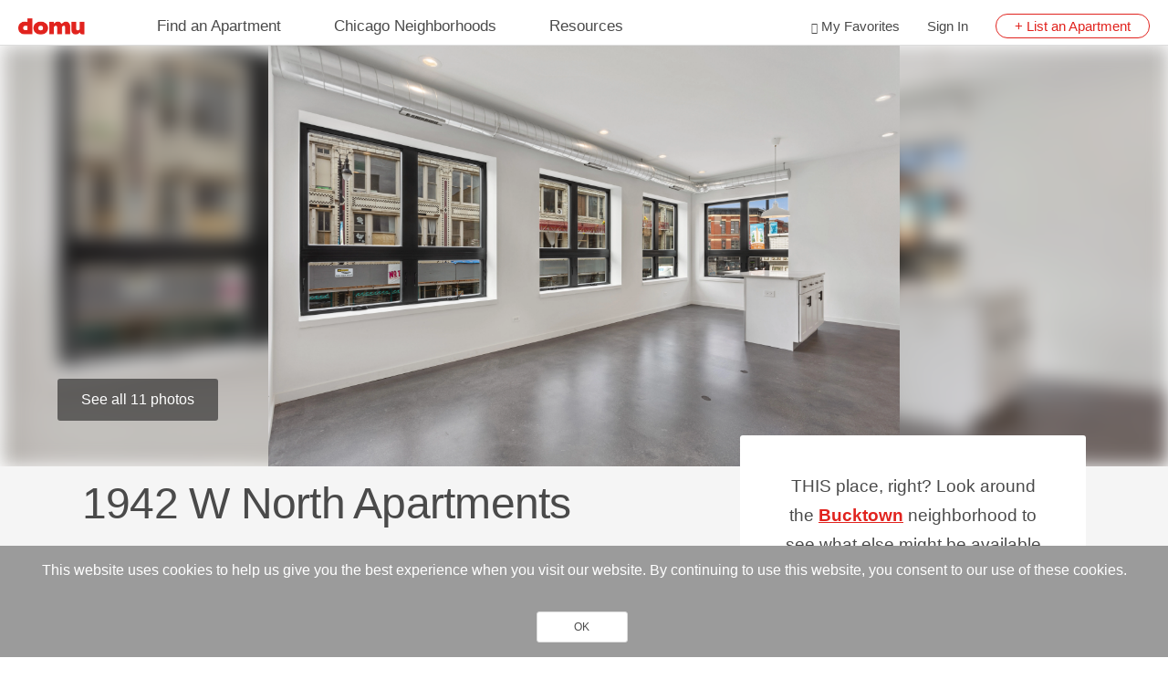

--- FILE ---
content_type: text/html; charset=UTF-8
request_url: https://www.domu.com/chicago/north-side/bucktown/1942-w-north
body_size: 16501
content:
<!DOCTYPE html>
<html lang="en" dir="ltr" prefix="og: https://ogp.me/ns#">
  <head>
    <link rel="preconnect" href="//cdnjs.cloudflare.com" crossorigin />
    <link rel="preconnect" href="//www.googletagmanager.com" crossorigin />
    <link rel="preconnect" href="//www.google-analytics.com" crossorigin />
    <link rel="preconnect" href="//maps.googleapis.com" crossorigin />
    <link rel="preconnect" href="//stackpath.bootstrapcdn.com" crossorigin />
    <link rel="preconnect" href="//maps.gstatic.com" crossorigin />
    <link rel="preconnect" href="//gstatic.com" crossorigin />
    <link rel="dns-prefetch" href="//cdnjs.cloudflare.com" />
    <link rel="dns-prefetch" href="//www.googletagmanager.com" />
    <link rel="dns-prefetch" href="//www.google-analytics.com" />
    <link rel="dns-prefetch" href="//maps.googleapis.com" />
    <link rel="dns-prefetch" href="//stackpath.bootstrapcdn.com" />
    <link rel="dns-prefetch" href="//maps.gstatic.com" />
    <link rel="dns-prefetch" href="//gstatic.com" />
    <meta charset="utf-8" />
<meta name="description" content="Be the first occupant of this new construction apartment building in the unbeatable Bucktown + Wicker Park location. 1942 Apartments is a 15-unit boutique el" />
<link rel="canonical" href="https://www.domu.com/chicago/north-side/bucktown/1942-w-north" />
<link rel="shortlink" href="https://www.domu.com/node/13910" />
<meta name="generator" content="Drupal 9 (http://drupal.org)" />
<link rel="alternate" hreflang="en" href="https://www.domu.com/chicago/north-side/bucktown/1942-w-north" />
<meta name="Generator" content="Drupal 10 (https://www.drupal.org); Commerce 3" />
<meta name="MobileOptimized" content="width" />
<meta name="HandheldFriendly" content="true" />
<meta name="viewport" content="width=device-width, initial-scale=1, maximum-scale=1, user-scalable=0" />
<style>div#sliding-popup, div#sliding-popup .eu-cookie-withdraw-banner, .eu-cookie-withdraw-tab {background: #9B9B9B} div#sliding-popup.eu-cookie-withdraw-wrapper { background: transparent; } #sliding-popup h1, #sliding-popup h2, #sliding-popup h3, #sliding-popup p, #sliding-popup label, #sliding-popup div, .eu-cookie-compliance-more-button, .eu-cookie-compliance-secondary-button, .eu-cookie-withdraw-tab { color: #ffffff;} .eu-cookie-withdraw-tab { border-color: #ffffff;}</style>
<script type="application/ld+json">{
    "@context": "https://schema.org",
    "@graph": [
        {
            "@type": "Apartment",
            "url": "https://www.domu.com/chicago/north-side/bucktown/1942-w-north",
            "telephone": "(312) 423-5508",
            "name": "1942 W North",
            "address": {
                "@type": "PostalAddress",
                "streetAddress": "1942 W NORTH AVE",
                "addressLocality": "Chicago",
                "addressRegion": "IL",
                "postalCode": "60622",
                "addressCountry": "US"
            }
        },
        {
            "image": {
                "@type": "ImageObject",
                "url": "https://content.domu.com/filefield/field_img/04_1924WNorthAve_UnitB_10001_LivingRoom_HiRes.jpg?VersionId=Zr5eIAxYBuwdlCiV1Ablyn71d_x3rFGH"
            },
            "offers": {
                "@type": "AggregateOffer",
                "@id": "https://www.domu.com/chicago/north-side/bucktown/1942-w-north",
                "lowPrice": "$2300.00",
                "highPrice": "$3000.00",
                "priceCurrency": "USD",
                "url": "https://www.domu.com/chicago/north-side/bucktown/1942-w-north"
            }
        }
    ]
}</script>
<link rel="icon" href="https://content.domu.com/favicon-32x32.png?VersionId=wQw31bSzt5oEFuxcrq9ayQINOj5Xi3Nd" type="image/png" />
<script>(function(w,d,s,l,i){
  w[l]=w[l]||[];
  w[l].push({'gtm.start':new Date().getTime(),event:'gtm.js'});
  var f=d.getElementsByTagName(s)[0];
  var j=d.createElement(s);
  var dl=l!='dataLayer'?'&l='+l:'';
  j.src='https://www.googletagmanager.com/gtm.js?id='+i+dl+'';
  j.async=true;
  f.parentNode.insertBefore(j,f);
})(window,document,'script','dataLayer','GTM-P8DLS6');</script>

    <title>1942 W North,Chicago,IL,60622 | Domu</title>
    <link rel="stylesheet" media="all" href="/sites/default/files/css/css_oSal-RLgq8vbn5HwKPWt8VhSjdBqHQXtTFKbGWYKLec.css?delta=0&amp;language=en&amp;theme=domu&amp;include=eJxtzsEOAiEMBNAfIssnNV0oirSUtJDVv3eT9WL0NJN3mExRk1mHx_IpwTVVZBDKFYFrbx5_aZt3Egr-8kkSd3QKWWXFYih0qLVAC5Jqq3SGDK7YE8V_CJkKLp7XgB4MCU2XE1-yq06fhgNS7iGpUcy2BvKGD3x-wXmP9fYGnrZTAw" />
<link rel="stylesheet" media="all" href="//stackpath.bootstrapcdn.com/bootstrap/4.1.1/css/bootstrap.min.css" />
<link rel="stylesheet" media="all" href="/sites/default/files/css/css_GH6JM3fonA_ufDz2qVO1EEt2yR9yaMsUybu0VF0j3eo.css?delta=2&amp;language=en&amp;theme=domu&amp;include=eJxtzsEOAiEMBNAfIssnNV0oirSUtJDVv3eT9WL0NJN3mExRk1mHx_IpwTVVZBDKFYFrbx5_aZt3Egr-8kkSd3QKWWXFYih0qLVAC5Jqq3SGDK7YE8V_CJkKLp7XgB4MCU2XE1-yq06fhgNS7iGpUcy2BvKGD3x-wXmP9fYGnrZTAw" />

    
  </head>
  <body class="node--type-building path-node">
    <a href="#main-content" class="visually-hidden focusable skip-link">
      Skip to main content
    </a>
    <noscript><iframe src="https://www.googletagmanager.com/ns.html?id=GTM-P8DLS6"
 height="0" width="0" style="display:none;visibility:hidden"></iframe></noscript>
      <div class="dialog-off-canvas-main-canvas" data-off-canvas-main-canvas>
    


<div id="page-wrapper">
  <div id="page">
    <header id="header">
   <div class="header__container">
      <div class="header__logo-nav">
                        <div>
    

<section id="block-sitebranding-2" class="block block-system block-system-branding-block clearfix">
  
    

      <a href="/" title=Home rel="home page">
  <img  src=https://content.domu.com/domu-logo-name2x.png?VersionId=d1zm3K0bvCjA0tclu9lpqUX3kwj.SnWk  class="logo"  alt=Home  />
</a>
  </section>
<div class="header-menu">
  <nav>
          
             <ul class="primary-menu">
                    <li class="primary-item">
        <a href="/chicago-il/apartments" data-drupal-link-system-path="apartment-search-system">Find an Apartment</a>
                                <ul class="secondary-menu">
                    <li class="primary-item">
        <a href="/chicago-il/apartments" class="no-link" data-drupal-link-system-path="apartment-search-system">Popular Searches</a>
                                <ul class="secondary-menu">
                    <li>
        <a href="/chicago-il/apartments" data-drupal-link-system-path="apartment-search-system">Fresh Listings</a>
              </li>
                <li>
        <a href="/best-apartments" data-drupal-link-system-path="node/333311">Best Apartments</a>
              </li>
                <li>
        <a href="https://www.domu.com/chicago/apartments-for-rent/new">New Apartments</a>
              </li>
                <li>
        <a href="/chicago/apartments-for-rent/latest-special-offers" data-drupal-link-system-path="node/333306">Special Offers</a>
              </li>
                <li>
        <a href="/chicago/apartments-for-rent/luxury-apartments" data-drupal-link-system-path="node/333025">Luxury Apartments</a>
              </li>
                <li>
        <a href="/chicago/apartments-for-rent/cheap-apartments" data-drupal-link-system-path="node/333270">Cheap Apartments</a>
              </li>
                <li>
        <a href="/chicago/apartments-for-rent/pet-friendly-apartments" data-drupal-link-system-path="node/333013">Pet Friendly Apartments</a>
              </li>
                <li>
        <a href="/chicago/apartments-for-rent/best-views" data-drupal-link-system-path="node/339438">Best Views</a>
              </li>
        </ul>
  
              </li>
                <li class="primary-item">
        <a href="/chicago-il/apartments" class="no-link" data-drupal-link-system-path="apartment-search-system">Rental Types</a>
                                <ul class="secondary-menu">
                    <li>
        <a href="/chicago/apartments-for-rent/short-term-rentals" data-drupal-link-system-path="node/333291">Short-Term Apartments</a>
              </li>
                <li>
        <a href="/chicago/apartments-for-rent/furnished-apartments" data-drupal-link-system-path="node/333303">Furnished Apartments</a>
              </li>
                <li>
        <a href="https://www.domu.com/chicago/apartments-for-rent/rooms-for-rent">Rooms for Rent</a>
              </li>
                <li>
        <a href="/chicago/apartments-for-rent/aro-apartments-chicago" data-drupal-link-system-path="node/353559">ARO Apartments</a>
              </li>
                <li>
        <a href="https://www.domu.com/chicago/apartments-for-rent/private-landlords">For Rent By Owner</a>
              </li>
                <li>
        <a href="https://www.domu.com/chicago/apartments-for-rent/month-to-month" title="Month-To-Month Rentals">Month-To-Month Rentals</a>
              </li>
                <li>
        <a href="https://www.domu.com/chicago/apartments-for-rent/sublets">Sublets</a>
              </li>
        </ul>
  
              </li>
                <li class="primary-item">
        <a href="/chicago-il/apartments" class="no-link" data-drupal-link-system-path="apartment-search-system">Apartment Styles</a>
                                <ul class="secondary-menu">
                    <li>
        <a href="/chicago/apartments-for-rent/loft-apartments" data-drupal-link-system-path="node/333292">Lofts</a>
              </li>
                <li>
        <a href="/chicago/apartments-for-rent/condos-for-rent" data-drupal-link-system-path="node/333310">Condos</a>
              </li>
                <li>
        <a href="https://www.domu.com/chicago/apartments-for-rent/duplex">Duplexes</a>
              </li>
                <li>
        <a href="/chicago/apartments-for-rent/townhouses-for-rent" data-drupal-link-system-path="node/333014">Townhouses</a>
              </li>
                <li>
        <a href="/chicago/apartments-for-rent/houses-for-rent" data-drupal-link-system-path="node/333282">Houses</a>
              </li>
                <li>
        <a href="/chicago/apartments-for-rent/high-rise-apartments" data-drupal-link-system-path="node/333300">High Rises</a>
              </li>
                <li>
        <a href="/chicago/apartments-for-rent/coach-houses" data-drupal-link-system-path="node/333304">Coach Houses</a>
              </li>
        </ul>
  
              </li>
                <li class="primary-item">
        <a href="/chicago-il/apartments" class="no-link" data-drupal-link-system-path="apartment-search-system">Unit Layouts</a>
                                <ul class="secondary-menu">
                    <li>
        <a href="/chicago/apartments-for-rent/studios-for-rent" data-drupal-link-system-path="node/333301">Studio Apartments</a>
              </li>
                <li>
        <a href="/chicago/apartments-for-rent/1-bedroom-apartments" data-drupal-link-system-path="node/333299">1 Bedroom Apartments</a>
              </li>
                <li>
        <a href="/chicago/apartments-for-rent/2-bedroom-apartments" data-drupal-link-system-path="node/333305">2 Bedroom Apartments</a>
              </li>
                <li>
        <a href="/chicago/apartments-for-rent/3-bedroom-apartments" data-drupal-link-system-path="node/333278">3 Bedroom Apartments</a>
              </li>
                <li>
        <a href="/chicago/apartments-for-rent/4-bedroom-apartments" data-drupal-link-system-path="node/333279">4+ Bedroom Apartments</a>
              </li>
        </ul>
  
              </li>
                <li class="primary-item">
        <a href="/chicago/neighborhoods" class="no-link" data-drupal-link-system-path="node/333293">Apartments by Budget</a>
                                <ul class="secondary-menu">
                    <li>
        <a href="/chicago/apartments-for-rent/under-800" data-drupal-link-system-path="node/352751">Apartments Under $800</a>
              </li>
                <li>
        <a href="/chicago/apartments-for-rent/under-900" data-drupal-link-system-path="node/352759">Apartments Under $900</a>
              </li>
                <li>
        <a href="/chicago/apartments-for-rent/under-1000" data-drupal-link-system-path="node/352766">Apartments Under $1000</a>
              </li>
                <li>
        <a href="/chicago/apartments-for-rent/under-1100" data-drupal-link-system-path="node/352776">Apartments Under $1100</a>
              </li>
                <li>
        <a href="https://www.domu.com/chicago/apartments-for-rent/under-1200">Apartments Under $1200</a>
              </li>
                <li>
        <a href="https://www.domu.com/chicago/apartments-for-rent/under-1300">Apartments Under $1300</a>
              </li>
                <li class="primary-item">
        <a href="https://www.domu.com/chicago/apartments-for-rent/under-1400">Apartments Under $1400</a>
                                <ul class="secondary-menu">
                    <li>
        <a href="https://www.domu.com/chicago/apartments-for-rent/under-1500">Apartments Under $1500</a>
              </li>
        </ul>
  
              </li>
        </ul>
  
              </li>
        </ul>
  
              </li>
                <li class="primary-item">
        <a href="/chicago/neighborhoods" data-drupal-link-system-path="node/333293">Chicago Neighborhoods</a>
                                <ul class="secondary-menu">
                    <li class="primary-item">
        <a href="/chicago/central" class="no-link" data-drupal-link-system-path="taxonomy/term/970">Downtown</a>
                                <ul class="secondary-menu">
                    <li>
        <a href="/chicago/neighborhoods/gold-coast" data-drupal-link-system-path="node/5664">Gold Coast</a>
              </li>
                <li>
        <a href="/chicago/neighborhoods/fulton-market" data-drupal-link-system-path="node/5692">Fulton Market</a>
              </li>
                <li>
        <a href="/chicago/neighborhoods/lakeshore-east" data-drupal-link-system-path="node/5667">Lakeshore East</a>
              </li>
                <li>
        <a href="/chicago/neighborhoods/chicago-loop" data-drupal-link-system-path="node/5668">Loop</a>
              </li>
                <li>
        <a href="/chicago/neighborhoods/old-town" data-drupal-link-system-path="node/5663">Old Town</a>
              </li>
                <li>
        <a href="/chicago/neighborhoods/river-north" data-drupal-link-system-path="node/5665">River North</a>
              </li>
                <li>
        <a href="/chicago/neighborhoods/river-west" data-drupal-link-system-path="node/5691">River West</a>
              </li>
                <li>
        <a href="/chicago/neighborhoods/streeterville" data-drupal-link-system-path="node/5666">Streeterville</a>
              </li>
                <li>
        <a href="/chicago/neighborhoods/south-loop" data-drupal-link-system-path="node/5713">South Loop</a>
              </li>
                <li>
        <a href="/chicago/neighborhoods/west-loop" data-drupal-link-system-path="node/5693">West Loop</a>
              </li>
                <li>
        <a href="https://www.domu.com/chicago/neighborhoods">See All Neighborhoods</a>
              </li>
        </ul>
  
              </li>
                <li class="primary-item">
        <a href="/chicago/north-side" class="no-link" data-drupal-link-system-path="taxonomy/term/969">North Side</a>
                                <ul class="secondary-menu">
                    <li>
        <a href="/chicago/neighborhoods/andersonville" data-drupal-link-system-path="node/5655">Andersonville</a>
              </li>
                <li>
        <a href="/chicago/neighborhoods/boystown" data-drupal-link-system-path="node/333294">Boystown</a>
              </li>
                <li>
        <a href="/chicago/neighborhoods/edgewater" data-drupal-link-system-path="node/5653">Edgewater</a>
              </li>
                <li>
        <a href="/chicago/neighborhoods/lakeview" data-drupal-link-system-path="node/5661">Lakeview</a>
              </li>
                <li>
        <a href="/chicago/neighborhoods/lincoln-park" data-drupal-link-system-path="node/5662">Lincoln Park</a>
              </li>
                <li>
        <a href="/chicago/neighborhoods/lincoln-square" data-drupal-link-system-path="node/5685">Lincoln Square</a>
              </li>
                <li>
        <a href="/chicago/neighborhoods/ravenswood" data-drupal-link-system-path="node/5684">Ravenswood</a>
              </li>
                <li>
        <a href="/chicago/neighborhoods/rogers-park" data-drupal-link-system-path="node/5837">Rogers Park</a>
              </li>
                <li>
        <a href="/chicago/neighborhoods/uptown" data-drupal-link-system-path="node/5658">Uptown</a>
              </li>
                <li>
        <a href="/chicago/neighborhoods/wrigleyville" data-drupal-link-system-path="node/5660">Wrigleyville</a>
              </li>
                <li>
        <a href="https://www.domu.com/chicago/neighborhoods">See All Neighborhoods</a>
              </li>
        </ul>
  
              </li>
                <li class="primary-item">
        <a href="/chicago/south-side" class="no-link" data-drupal-link-system-path="taxonomy/term/972">South Side</a>
                                <ul class="secondary-menu">
                    <li>
        <a href="/chicago/neighborhoods/bronzeville" data-drupal-link-system-path="node/5717">Bronzeville</a>
              </li>
                <li>
        <a href="/chicago/neighborhoods/bridgeport" data-drupal-link-system-path="node/5720">Bridgeport</a>
              </li>
                <li>
        <a href="/chicago/neighborhoods/chinatown" data-drupal-link-system-path="node/5714">Chinatown</a>
              </li>
                <li>
        <a href="/chicago/neighborhoods/hyde-park" data-drupal-link-system-path="node/5716">Hyde Park</a>
              </li>
                <li>
        <a href="/chicago/neighborhoods/kenwood" data-drupal-link-system-path="node/5859">Kenwood</a>
              </li>
                <li>
        <a href="/chicago/neighborhoods/little-village" data-drupal-link-system-path="node/5739">Little Village</a>
              </li>
                <li>
        <a href="/chicago/neighborhoods/pilsen" data-drupal-link-system-path="node/5729">Pilsen</a>
              </li>
                <li>
        <a href="/chicago/neighborhoods/south-shore" data-drupal-link-system-path="node/5701">South Shore</a>
              </li>
                <li>
        <a href="/chicago/neighborhoods/university-village" data-drupal-link-system-path="node/5728">University Village</a>
              </li>
                <li>
        <a href="/chicago/neighborhoods/douglas" data-drupal-link-system-path="node/5743">Douglas</a>
              </li>
                <li>
        <a href="https://www.domu.com/chicago/neighborhoods">See All Neighborhoods</a>
              </li>
        </ul>
  
              </li>
                <li class="primary-item">
        <a href="/chicago/west-side" class="no-link" data-drupal-link-system-path="taxonomy/term/971">West Side</a>
                                <ul class="secondary-menu">
                    <li>
        <a href="/chicago/neighborhoods/avondale" data-drupal-link-system-path="node/5678">Avondale</a>
              </li>
                <li>
        <a href="/chicago/neighborhoods/bucktown" data-drupal-link-system-path="node/5689">Bucktown</a>
              </li>
                <li>
        <a href="/chicago/neighborhoods/east-village" data-drupal-link-system-path="node/5725">East Village</a>
              </li>
                <li>
        <a href="/chicago/neighborhoods/humboldt-park" data-drupal-link-system-path="node/5681">Humboldt Park</a>
              </li>
                <li>
        <a href="/chicago/neighborhoods/irving-park" data-drupal-link-system-path="node/5675">Irving Park</a>
              </li>
                <li>
        <a href="/chicago/neighborhoods/logan-square" data-drupal-link-system-path="node/5679">Logan Square</a>
              </li>
                <li>
        <a href="/chicago/neighborhoods/noble-square" data-drupal-link-system-path="node/5699">Noble Square</a>
              </li>
                <li>
        <a href="/chicago/neighborhoods/ukrainian-village" data-drupal-link-system-path="node/5698">Ukrainian Village</a>
              </li>
                <li>
        <a href="/chicago/neighborhoods/wicker-park" data-drupal-link-system-path="node/5697">Wicker Park</a>
              </li>
                <li>
        <a href="/chicago/neighborhoods/west-town" data-drupal-link-system-path="node/333297">West Town</a>
              </li>
                <li>
        <a href="https://www.domu.com/chicago/neighborhoods">See All Neighborhoods</a>
              </li>
        </ul>
  
              </li>
                <li class="primary-item">
        <a href="/chicago/neighborhoods/suburbs" class="no-link" data-drupal-link-system-path="node/333302">Chicago Suburbs</a>
                                <ul class="secondary-menu">
                    <li>
        <a href="/chicago/suburbs/arlington-heights" data-drupal-link-system-path="node/5820">Arlington Heights</a>
              </li>
                <li>
        <a href="/chicago/suburbs/deerfield" data-drupal-link-system-path="node/5845">Deerfield</a>
              </li>
                <li>
        <a href="/chicago/suburbs/evanston" data-drupal-link-system-path="node/5782">Evanston</a>
              </li>
                <li>
        <a href="/chicago/suburbs/glencoe" data-drupal-link-system-path="node/5842">Glencoe</a>
              </li>
                <li>
        <a href="/chicago/suburbs/glenview" data-drupal-link-system-path="node/5846">Glenview</a>
              </li>
                <li>
        <a href="/chicago/suburbs/hoffman-estates" data-drupal-link-system-path="node/5824">Hoffman Estates</a>
              </li>
                <li>
        <a href="/chicago/suburbs/naperville" data-drupal-link-system-path="node/5812">Naperville</a>
              </li>
                <li>
        <a href="/chicago/suburbs/northbrook" data-drupal-link-system-path="node/5852">Northbrook</a>
              </li>
                <li>
        <a href="/chicago/suburbs/skokie" data-drupal-link-system-path="node/5848">Skokie</a>
              </li>
                <li>
        <a href="/chicago/suburbs/wilmette" data-drupal-link-system-path="node/5840">Wilmette</a>
              </li>
                <li>
        <a href="https://www.domu.com/chicago/neighborhoods/suburbs">All Suburbs</a>
              </li>
        </ul>
  
              </li>
        </ul>
  
              </li>
                <li class="primary-item">
        <a href="/resources/landlord" data-drupal-link-system-path="node/333005">Resources</a>
                                <ul class="secondary-menu">
                    <li class="primary-item">
        <a href="/blog" class="no-link" data-drupal-link-system-path="node/332353">Apartment Search Resources</a>
                                <ul class="secondary-menu">
                    <li>
        <a href="/tenant-resources/costs-rent-apartment-chicago" data-drupal-link-system-path="node/346814">Detailed Costs of Renting in Chicago</a>
              </li>
                <li>
        <a href="/rent-calculator" data-drupal-link-system-path="node/333308">Rent Calculator</a>
              </li>
                <li>
        <a href="/tenant-resources/credit-score-needed-rent-apartment-chicago" data-drupal-link-system-path="node/346773">Credit Score Requirements </a>
              </li>
                <li>
        <a href="/resources/tenants#pc-2361089" data-drupal-link-system-path="node/333006">Finding an Apartment in Chicago</a>
              </li>
                <li>
        <a href="/tenant-resources/apartment-application-process" data-drupal-link-system-path="node/5632">Apartment Application Process</a>
              </li>
                <li>
        <a href="/tenant-resources/move-in-fee-vs-security-deposit" data-drupal-link-system-path="node/5614">Move-In Fees vs. Security Deposits</a>
              </li>
                <li>
        <a href="/tenant-resources/best-ways-to-confirm-landlords-identity" data-drupal-link-system-path="node/3110">Confirming Landlord Identity</a>
              </li>
        </ul>
  
              </li>
                <li class="primary-item">
        <a href="/blog" class="no-link" data-drupal-link-system-path="node/332353">Chicago Guides</a>
                                <ul class="secondary-menu">
                    <li>
        <a href="https://www.domu.com/chicago/apartments-for-rent/aro-apartments-chicago">ARO Apartments</a>
              </li>
                <li>
        <a href="/tenant-resources/guide-moving-chicago" data-drupal-link-system-path="node/346753">Moving to Chicago</a>
              </li>
                <li>
        <a href="https://www.domu.com/resources/tenants/best-neighborhoods-chicago">Best Neighborhoods</a>
              </li>
                <li>
        <a href="/chicago/neighborhoods" data-drupal-link-system-path="node/333293">Neighborhood Overviews</a>
              </li>
                <li>
        <a href="https://www.domu.com/blog/the-definitive-guide-for-chicago-traffic-reports">Understanding Chicago Traffic Reports</a>
              </li>
                <li>
        <a href="/blog/chicago-coordinates-chicago-grid-system" data-drupal-link-system-path="node/3165">Chicago&#039;s Street Grid System</a>
              </li>
                <li>
        <a href="/blog/chicago-restaurants-that-never-close" data-drupal-link-system-path="node/3077">Restaurants Open 24/7</a>
              </li>
                <li>
        <a href="/chicago/apartments-for-rent/living-renting-in-chicago/restaurants-over-50-years-old-chicago" data-drupal-link-system-path="node/3167">Restaurants Over 50 Years Old</a>
              </li>
        </ul>
  
              </li>
                <li class="primary-item">
        <a href="/resources/landlord" class="no-link" data-drupal-link-system-path="node/333005">Landlord Tools</a>
                                <ul class="secondary-menu">
                    <li>
        <a href="/landlord-resources/apartment-lease-forms" data-drupal-link-system-path="node/333298">Free Apartment Lease Forms</a>
              </li>
                <li>
        <a href="/landlord-resources/chicagos-fair-housing-laws-explained" data-drupal-link-system-path="node/5604">Fair Housing Laws Explained</a>
              </li>
                <li>
        <a href="/landlord-resources/landlords-can-schedule-showings-occupied-apartment" data-drupal-link-system-path="node/5651">Showing Occupied Apartments</a>
              </li>
                <li>
        <a href="/landlord-resources/tenant-screening" data-drupal-link-system-path="node/5610">Guide to Tenant Screening</a>
              </li>
                <li>
        <a href="/resources/landlord#pc-2361132" data-drupal-link-system-path="node/333005">Legal and Compliance</a>
              </li>
                <li>
        <a href="/chicago/apartments-for-rent/month-to-month" data-drupal-link-system-path="node/350521">Month-to-Month Leases</a>
              </li>
                <li>
        <a href="/landlord-resources/Section-8-Housing-Choice-Voucher-Program" data-drupal-link-system-path="node/5646">Section 8 Housing </a>
              </li>
                <li>
        <a href="/landlord-resources/apartment-lease-forms/summary-of-the-crlto" data-drupal-link-system-path="node/5611">Summary of the CRLTO</a>
              </li>
        </ul>
  
              </li>
                <li class="primary-item">
        <a href="/resources/tenants" class="no-link" data-drupal-link-system-path="node/333006">Renter Tools</a>
                                <ul class="secondary-menu">
                    <li>
        <a href="/tenant-resources/landlords-responsibilities" data-drupal-link-system-path="node/5624">Landlord Responsibilities</a>
              </li>
                <li>
        <a href="/landlord-resources/sublease-apartment" data-drupal-link-system-path="node/5645">Apartment Subleases</a>
              </li>
                <li>
        <a href="/landlord-resources/are-landlords-legally-required-to-make-repairs" data-drupal-link-system-path="node/5634">Repair Responsibilities</a>
              </li>
                <li>
        <a href="/landlord-resources/renters-insurance-chicago" data-drupal-link-system-path="node/353961">Renter&#039;s Insurance</a>
              </li>
                <li>
        <a href="/landlord-resources/landlords-can-schedule-showings-occupied-apartment" data-drupal-link-system-path="node/5651">Showing Occupied Apartments</a>
              </li>
                <li>
        <a href="/tenant-resources/breaking-a-lease" data-drupal-link-system-path="node/5642">Breaking a Lease</a>
              </li>
                <li>
        <a href="/tenant-resources/chicago-heat-ordinance" data-drupal-link-system-path="node/5612">Chicago Heat Ordinance</a>
              </li>
                <li>
        <a href="/landlord-resources/chicago-snow-removal" data-drupal-link-system-path="node/5637">Snow Removal</a>
              </li>
        </ul>
  
              </li>
        </ul>
  
              </li>
        </ul>
  



      </nav>
</div><section id="block-ajaxloginblock--2" class="block block-domu-ajax-modal block-ajax-login-block clearfix">
  
    

        <link rel="stylesheet" href="/themes/custom/domu/css/_patterns-global/user-payment-style.min.css" media="all" />
<div class="header-menu secondry-menu">
	<nav>
		<ul class="nav-menu secondry">
												<li class="my-favorites">
						<a href="/user/login" #title="Sign In or Register" class="use-ajax ajax-login-form" data-dialog-type="modal">My Favorites</a>
					</li>
																				<li class="User-sign_in">
						<a href="/user/login" #title="Sign In or Register" class="use-ajax ajax-login-form" data-dialog-type="modal">Sign In</a>
					</li>
																								<li class="list-an-Apartment anonymous">
						<a href="/chicago/list-an-apartment">+ List an Apartment</a>
					</li>
							
		</ul>
	</nav>
</nav>
<a href="#off-canvas" class="navbar-toggle c-button" id="off-canvas-trigger" role="button" aria-controls="off-canvas" aria-pressed="false" aria-expanded="false"><span class="c-button__text">
        <span class="sr-only">Toggle navigation</span>
        <span class="navbar-toggle__bars"></span>
      </span></a>

</div>

  </section>



  </div>

                 </div>
      <aside id="off-canvas" tabindex="-1" aria-hidden="false" role="dialog" class="c-offcanvas c-offcanvas--right c-offcanvas--overlay is-closed">
         <button id="off-canvas-close" class="js-offcanvas-close c-button" role="button" aria-controls="off-canvas">
         <span class="c-button__text">
         <span class="sr-only">Close sidebar navigation</span>
         </span></button>
                       <div>
    

<section id="block-sitebranding-2" class="block block-system block-system-branding-block clearfix">
  
    

      <a href="/" title=Home rel="home page">
  <img  src=https://content.domu.com/domu-logo-name2x.png?VersionId=d1zm3K0bvCjA0tclu9lpqUX3kwj.SnWk  class="logo"  alt=Home  />
</a>
  </section>
<div class="header-menu">
  <nav>
          
             <ul class="primary-menu">
                    <li class="primary-item">
        <a href="/chicago-il/apartments" data-drupal-link-system-path="apartment-search-system">Find an Apartment</a>
                                <ul class="secondary-menu">
                    <li class="primary-item">
        <a href="/chicago-il/apartments" class="no-link" data-drupal-link-system-path="apartment-search-system">Popular Searches</a>
                                <ul class="secondary-menu">
                    <li>
        <a href="/chicago-il/apartments" data-drupal-link-system-path="apartment-search-system">Fresh Listings</a>
              </li>
                <li>
        <a href="/best-apartments" data-drupal-link-system-path="node/333311">Best Apartments</a>
              </li>
                <li>
        <a href="https://www.domu.com/chicago/apartments-for-rent/new">New Apartments</a>
              </li>
                <li>
        <a href="/chicago/apartments-for-rent/latest-special-offers" data-drupal-link-system-path="node/333306">Special Offers</a>
              </li>
                <li>
        <a href="/chicago/apartments-for-rent/luxury-apartments" data-drupal-link-system-path="node/333025">Luxury Apartments</a>
              </li>
                <li>
        <a href="/chicago/apartments-for-rent/cheap-apartments" data-drupal-link-system-path="node/333270">Cheap Apartments</a>
              </li>
                <li>
        <a href="/chicago/apartments-for-rent/pet-friendly-apartments" data-drupal-link-system-path="node/333013">Pet Friendly Apartments</a>
              </li>
                <li>
        <a href="/chicago/apartments-for-rent/best-views" data-drupal-link-system-path="node/339438">Best Views</a>
              </li>
        </ul>
  
              </li>
                <li class="primary-item">
        <a href="/chicago-il/apartments" class="no-link" data-drupal-link-system-path="apartment-search-system">Rental Types</a>
                                <ul class="secondary-menu">
                    <li>
        <a href="/chicago/apartments-for-rent/short-term-rentals" data-drupal-link-system-path="node/333291">Short-Term Apartments</a>
              </li>
                <li>
        <a href="/chicago/apartments-for-rent/furnished-apartments" data-drupal-link-system-path="node/333303">Furnished Apartments</a>
              </li>
                <li>
        <a href="https://www.domu.com/chicago/apartments-for-rent/rooms-for-rent">Rooms for Rent</a>
              </li>
                <li>
        <a href="/chicago/apartments-for-rent/aro-apartments-chicago" data-drupal-link-system-path="node/353559">ARO Apartments</a>
              </li>
                <li>
        <a href="https://www.domu.com/chicago/apartments-for-rent/private-landlords">For Rent By Owner</a>
              </li>
                <li>
        <a href="https://www.domu.com/chicago/apartments-for-rent/month-to-month" title="Month-To-Month Rentals">Month-To-Month Rentals</a>
              </li>
                <li>
        <a href="https://www.domu.com/chicago/apartments-for-rent/sublets">Sublets</a>
              </li>
        </ul>
  
              </li>
                <li class="primary-item">
        <a href="/chicago-il/apartments" class="no-link" data-drupal-link-system-path="apartment-search-system">Apartment Styles</a>
                                <ul class="secondary-menu">
                    <li>
        <a href="/chicago/apartments-for-rent/loft-apartments" data-drupal-link-system-path="node/333292">Lofts</a>
              </li>
                <li>
        <a href="/chicago/apartments-for-rent/condos-for-rent" data-drupal-link-system-path="node/333310">Condos</a>
              </li>
                <li>
        <a href="https://www.domu.com/chicago/apartments-for-rent/duplex">Duplexes</a>
              </li>
                <li>
        <a href="/chicago/apartments-for-rent/townhouses-for-rent" data-drupal-link-system-path="node/333014">Townhouses</a>
              </li>
                <li>
        <a href="/chicago/apartments-for-rent/houses-for-rent" data-drupal-link-system-path="node/333282">Houses</a>
              </li>
                <li>
        <a href="/chicago/apartments-for-rent/high-rise-apartments" data-drupal-link-system-path="node/333300">High Rises</a>
              </li>
                <li>
        <a href="/chicago/apartments-for-rent/coach-houses" data-drupal-link-system-path="node/333304">Coach Houses</a>
              </li>
        </ul>
  
              </li>
                <li class="primary-item">
        <a href="/chicago-il/apartments" class="no-link" data-drupal-link-system-path="apartment-search-system">Unit Layouts</a>
                                <ul class="secondary-menu">
                    <li>
        <a href="/chicago/apartments-for-rent/studios-for-rent" data-drupal-link-system-path="node/333301">Studio Apartments</a>
              </li>
                <li>
        <a href="/chicago/apartments-for-rent/1-bedroom-apartments" data-drupal-link-system-path="node/333299">1 Bedroom Apartments</a>
              </li>
                <li>
        <a href="/chicago/apartments-for-rent/2-bedroom-apartments" data-drupal-link-system-path="node/333305">2 Bedroom Apartments</a>
              </li>
                <li>
        <a href="/chicago/apartments-for-rent/3-bedroom-apartments" data-drupal-link-system-path="node/333278">3 Bedroom Apartments</a>
              </li>
                <li>
        <a href="/chicago/apartments-for-rent/4-bedroom-apartments" data-drupal-link-system-path="node/333279">4+ Bedroom Apartments</a>
              </li>
        </ul>
  
              </li>
                <li class="primary-item">
        <a href="/chicago/neighborhoods" class="no-link" data-drupal-link-system-path="node/333293">Apartments by Budget</a>
                                <ul class="secondary-menu">
                    <li>
        <a href="/chicago/apartments-for-rent/under-800" data-drupal-link-system-path="node/352751">Apartments Under $800</a>
              </li>
                <li>
        <a href="/chicago/apartments-for-rent/under-900" data-drupal-link-system-path="node/352759">Apartments Under $900</a>
              </li>
                <li>
        <a href="/chicago/apartments-for-rent/under-1000" data-drupal-link-system-path="node/352766">Apartments Under $1000</a>
              </li>
                <li>
        <a href="/chicago/apartments-for-rent/under-1100" data-drupal-link-system-path="node/352776">Apartments Under $1100</a>
              </li>
                <li>
        <a href="https://www.domu.com/chicago/apartments-for-rent/under-1200">Apartments Under $1200</a>
              </li>
                <li>
        <a href="https://www.domu.com/chicago/apartments-for-rent/under-1300">Apartments Under $1300</a>
              </li>
                <li class="primary-item">
        <a href="https://www.domu.com/chicago/apartments-for-rent/under-1400">Apartments Under $1400</a>
                                <ul class="secondary-menu">
                    <li>
        <a href="https://www.domu.com/chicago/apartments-for-rent/under-1500">Apartments Under $1500</a>
              </li>
        </ul>
  
              </li>
        </ul>
  
              </li>
        </ul>
  
              </li>
                <li class="primary-item">
        <a href="/chicago/neighborhoods" data-drupal-link-system-path="node/333293">Chicago Neighborhoods</a>
                                <ul class="secondary-menu">
                    <li class="primary-item">
        <a href="/chicago/central" class="no-link" data-drupal-link-system-path="taxonomy/term/970">Downtown</a>
                                <ul class="secondary-menu">
                    <li>
        <a href="/chicago/neighborhoods/gold-coast" data-drupal-link-system-path="node/5664">Gold Coast</a>
              </li>
                <li>
        <a href="/chicago/neighborhoods/fulton-market" data-drupal-link-system-path="node/5692">Fulton Market</a>
              </li>
                <li>
        <a href="/chicago/neighborhoods/lakeshore-east" data-drupal-link-system-path="node/5667">Lakeshore East</a>
              </li>
                <li>
        <a href="/chicago/neighborhoods/chicago-loop" data-drupal-link-system-path="node/5668">Loop</a>
              </li>
                <li>
        <a href="/chicago/neighborhoods/old-town" data-drupal-link-system-path="node/5663">Old Town</a>
              </li>
                <li>
        <a href="/chicago/neighborhoods/river-north" data-drupal-link-system-path="node/5665">River North</a>
              </li>
                <li>
        <a href="/chicago/neighborhoods/river-west" data-drupal-link-system-path="node/5691">River West</a>
              </li>
                <li>
        <a href="/chicago/neighborhoods/streeterville" data-drupal-link-system-path="node/5666">Streeterville</a>
              </li>
                <li>
        <a href="/chicago/neighborhoods/south-loop" data-drupal-link-system-path="node/5713">South Loop</a>
              </li>
                <li>
        <a href="/chicago/neighborhoods/west-loop" data-drupal-link-system-path="node/5693">West Loop</a>
              </li>
                <li>
        <a href="https://www.domu.com/chicago/neighborhoods">See All Neighborhoods</a>
              </li>
        </ul>
  
              </li>
                <li class="primary-item">
        <a href="/chicago/north-side" class="no-link" data-drupal-link-system-path="taxonomy/term/969">North Side</a>
                                <ul class="secondary-menu">
                    <li>
        <a href="/chicago/neighborhoods/andersonville" data-drupal-link-system-path="node/5655">Andersonville</a>
              </li>
                <li>
        <a href="/chicago/neighborhoods/boystown" data-drupal-link-system-path="node/333294">Boystown</a>
              </li>
                <li>
        <a href="/chicago/neighborhoods/edgewater" data-drupal-link-system-path="node/5653">Edgewater</a>
              </li>
                <li>
        <a href="/chicago/neighborhoods/lakeview" data-drupal-link-system-path="node/5661">Lakeview</a>
              </li>
                <li>
        <a href="/chicago/neighborhoods/lincoln-park" data-drupal-link-system-path="node/5662">Lincoln Park</a>
              </li>
                <li>
        <a href="/chicago/neighborhoods/lincoln-square" data-drupal-link-system-path="node/5685">Lincoln Square</a>
              </li>
                <li>
        <a href="/chicago/neighborhoods/ravenswood" data-drupal-link-system-path="node/5684">Ravenswood</a>
              </li>
                <li>
        <a href="/chicago/neighborhoods/rogers-park" data-drupal-link-system-path="node/5837">Rogers Park</a>
              </li>
                <li>
        <a href="/chicago/neighborhoods/uptown" data-drupal-link-system-path="node/5658">Uptown</a>
              </li>
                <li>
        <a href="/chicago/neighborhoods/wrigleyville" data-drupal-link-system-path="node/5660">Wrigleyville</a>
              </li>
                <li>
        <a href="https://www.domu.com/chicago/neighborhoods">See All Neighborhoods</a>
              </li>
        </ul>
  
              </li>
                <li class="primary-item">
        <a href="/chicago/south-side" class="no-link" data-drupal-link-system-path="taxonomy/term/972">South Side</a>
                                <ul class="secondary-menu">
                    <li>
        <a href="/chicago/neighborhoods/bronzeville" data-drupal-link-system-path="node/5717">Bronzeville</a>
              </li>
                <li>
        <a href="/chicago/neighborhoods/bridgeport" data-drupal-link-system-path="node/5720">Bridgeport</a>
              </li>
                <li>
        <a href="/chicago/neighborhoods/chinatown" data-drupal-link-system-path="node/5714">Chinatown</a>
              </li>
                <li>
        <a href="/chicago/neighborhoods/hyde-park" data-drupal-link-system-path="node/5716">Hyde Park</a>
              </li>
                <li>
        <a href="/chicago/neighborhoods/kenwood" data-drupal-link-system-path="node/5859">Kenwood</a>
              </li>
                <li>
        <a href="/chicago/neighborhoods/little-village" data-drupal-link-system-path="node/5739">Little Village</a>
              </li>
                <li>
        <a href="/chicago/neighborhoods/pilsen" data-drupal-link-system-path="node/5729">Pilsen</a>
              </li>
                <li>
        <a href="/chicago/neighborhoods/south-shore" data-drupal-link-system-path="node/5701">South Shore</a>
              </li>
                <li>
        <a href="/chicago/neighborhoods/university-village" data-drupal-link-system-path="node/5728">University Village</a>
              </li>
                <li>
        <a href="/chicago/neighborhoods/douglas" data-drupal-link-system-path="node/5743">Douglas</a>
              </li>
                <li>
        <a href="https://www.domu.com/chicago/neighborhoods">See All Neighborhoods</a>
              </li>
        </ul>
  
              </li>
                <li class="primary-item">
        <a href="/chicago/west-side" class="no-link" data-drupal-link-system-path="taxonomy/term/971">West Side</a>
                                <ul class="secondary-menu">
                    <li>
        <a href="/chicago/neighborhoods/avondale" data-drupal-link-system-path="node/5678">Avondale</a>
              </li>
                <li>
        <a href="/chicago/neighborhoods/bucktown" data-drupal-link-system-path="node/5689">Bucktown</a>
              </li>
                <li>
        <a href="/chicago/neighborhoods/east-village" data-drupal-link-system-path="node/5725">East Village</a>
              </li>
                <li>
        <a href="/chicago/neighborhoods/humboldt-park" data-drupal-link-system-path="node/5681">Humboldt Park</a>
              </li>
                <li>
        <a href="/chicago/neighborhoods/irving-park" data-drupal-link-system-path="node/5675">Irving Park</a>
              </li>
                <li>
        <a href="/chicago/neighborhoods/logan-square" data-drupal-link-system-path="node/5679">Logan Square</a>
              </li>
                <li>
        <a href="/chicago/neighborhoods/noble-square" data-drupal-link-system-path="node/5699">Noble Square</a>
              </li>
                <li>
        <a href="/chicago/neighborhoods/ukrainian-village" data-drupal-link-system-path="node/5698">Ukrainian Village</a>
              </li>
                <li>
        <a href="/chicago/neighborhoods/wicker-park" data-drupal-link-system-path="node/5697">Wicker Park</a>
              </li>
                <li>
        <a href="/chicago/neighborhoods/west-town" data-drupal-link-system-path="node/333297">West Town</a>
              </li>
                <li>
        <a href="https://www.domu.com/chicago/neighborhoods">See All Neighborhoods</a>
              </li>
        </ul>
  
              </li>
                <li class="primary-item">
        <a href="/chicago/neighborhoods/suburbs" class="no-link" data-drupal-link-system-path="node/333302">Chicago Suburbs</a>
                                <ul class="secondary-menu">
                    <li>
        <a href="/chicago/suburbs/arlington-heights" data-drupal-link-system-path="node/5820">Arlington Heights</a>
              </li>
                <li>
        <a href="/chicago/suburbs/deerfield" data-drupal-link-system-path="node/5845">Deerfield</a>
              </li>
                <li>
        <a href="/chicago/suburbs/evanston" data-drupal-link-system-path="node/5782">Evanston</a>
              </li>
                <li>
        <a href="/chicago/suburbs/glencoe" data-drupal-link-system-path="node/5842">Glencoe</a>
              </li>
                <li>
        <a href="/chicago/suburbs/glenview" data-drupal-link-system-path="node/5846">Glenview</a>
              </li>
                <li>
        <a href="/chicago/suburbs/hoffman-estates" data-drupal-link-system-path="node/5824">Hoffman Estates</a>
              </li>
                <li>
        <a href="/chicago/suburbs/naperville" data-drupal-link-system-path="node/5812">Naperville</a>
              </li>
                <li>
        <a href="/chicago/suburbs/northbrook" data-drupal-link-system-path="node/5852">Northbrook</a>
              </li>
                <li>
        <a href="/chicago/suburbs/skokie" data-drupal-link-system-path="node/5848">Skokie</a>
              </li>
                <li>
        <a href="/chicago/suburbs/wilmette" data-drupal-link-system-path="node/5840">Wilmette</a>
              </li>
                <li>
        <a href="https://www.domu.com/chicago/neighborhoods/suburbs">All Suburbs</a>
              </li>
        </ul>
  
              </li>
        </ul>
  
              </li>
                <li class="primary-item">
        <a href="/resources/landlord" data-drupal-link-system-path="node/333005">Resources</a>
                                <ul class="secondary-menu">
                    <li class="primary-item">
        <a href="/blog" class="no-link" data-drupal-link-system-path="node/332353">Apartment Search Resources</a>
                                <ul class="secondary-menu">
                    <li>
        <a href="/tenant-resources/costs-rent-apartment-chicago" data-drupal-link-system-path="node/346814">Detailed Costs of Renting in Chicago</a>
              </li>
                <li>
        <a href="/rent-calculator" data-drupal-link-system-path="node/333308">Rent Calculator</a>
              </li>
                <li>
        <a href="/tenant-resources/credit-score-needed-rent-apartment-chicago" data-drupal-link-system-path="node/346773">Credit Score Requirements </a>
              </li>
                <li>
        <a href="/resources/tenants#pc-2361089" data-drupal-link-system-path="node/333006">Finding an Apartment in Chicago</a>
              </li>
                <li>
        <a href="/tenant-resources/apartment-application-process" data-drupal-link-system-path="node/5632">Apartment Application Process</a>
              </li>
                <li>
        <a href="/tenant-resources/move-in-fee-vs-security-deposit" data-drupal-link-system-path="node/5614">Move-In Fees vs. Security Deposits</a>
              </li>
                <li>
        <a href="/tenant-resources/best-ways-to-confirm-landlords-identity" data-drupal-link-system-path="node/3110">Confirming Landlord Identity</a>
              </li>
        </ul>
  
              </li>
                <li class="primary-item">
        <a href="/blog" class="no-link" data-drupal-link-system-path="node/332353">Chicago Guides</a>
                                <ul class="secondary-menu">
                    <li>
        <a href="https://www.domu.com/chicago/apartments-for-rent/aro-apartments-chicago">ARO Apartments</a>
              </li>
                <li>
        <a href="/tenant-resources/guide-moving-chicago" data-drupal-link-system-path="node/346753">Moving to Chicago</a>
              </li>
                <li>
        <a href="https://www.domu.com/resources/tenants/best-neighborhoods-chicago">Best Neighborhoods</a>
              </li>
                <li>
        <a href="/chicago/neighborhoods" data-drupal-link-system-path="node/333293">Neighborhood Overviews</a>
              </li>
                <li>
        <a href="https://www.domu.com/blog/the-definitive-guide-for-chicago-traffic-reports">Understanding Chicago Traffic Reports</a>
              </li>
                <li>
        <a href="/blog/chicago-coordinates-chicago-grid-system" data-drupal-link-system-path="node/3165">Chicago&#039;s Street Grid System</a>
              </li>
                <li>
        <a href="/blog/chicago-restaurants-that-never-close" data-drupal-link-system-path="node/3077">Restaurants Open 24/7</a>
              </li>
                <li>
        <a href="/chicago/apartments-for-rent/living-renting-in-chicago/restaurants-over-50-years-old-chicago" data-drupal-link-system-path="node/3167">Restaurants Over 50 Years Old</a>
              </li>
        </ul>
  
              </li>
                <li class="primary-item">
        <a href="/resources/landlord" class="no-link" data-drupal-link-system-path="node/333005">Landlord Tools</a>
                                <ul class="secondary-menu">
                    <li>
        <a href="/landlord-resources/apartment-lease-forms" data-drupal-link-system-path="node/333298">Free Apartment Lease Forms</a>
              </li>
                <li>
        <a href="/landlord-resources/chicagos-fair-housing-laws-explained" data-drupal-link-system-path="node/5604">Fair Housing Laws Explained</a>
              </li>
                <li>
        <a href="/landlord-resources/landlords-can-schedule-showings-occupied-apartment" data-drupal-link-system-path="node/5651">Showing Occupied Apartments</a>
              </li>
                <li>
        <a href="/landlord-resources/tenant-screening" data-drupal-link-system-path="node/5610">Guide to Tenant Screening</a>
              </li>
                <li>
        <a href="/resources/landlord#pc-2361132" data-drupal-link-system-path="node/333005">Legal and Compliance</a>
              </li>
                <li>
        <a href="/chicago/apartments-for-rent/month-to-month" data-drupal-link-system-path="node/350521">Month-to-Month Leases</a>
              </li>
                <li>
        <a href="/landlord-resources/Section-8-Housing-Choice-Voucher-Program" data-drupal-link-system-path="node/5646">Section 8 Housing </a>
              </li>
                <li>
        <a href="/landlord-resources/apartment-lease-forms/summary-of-the-crlto" data-drupal-link-system-path="node/5611">Summary of the CRLTO</a>
              </li>
        </ul>
  
              </li>
                <li class="primary-item">
        <a href="/resources/tenants" class="no-link" data-drupal-link-system-path="node/333006">Renter Tools</a>
                                <ul class="secondary-menu">
                    <li>
        <a href="/tenant-resources/landlords-responsibilities" data-drupal-link-system-path="node/5624">Landlord Responsibilities</a>
              </li>
                <li>
        <a href="/landlord-resources/sublease-apartment" data-drupal-link-system-path="node/5645">Apartment Subleases</a>
              </li>
                <li>
        <a href="/landlord-resources/are-landlords-legally-required-to-make-repairs" data-drupal-link-system-path="node/5634">Repair Responsibilities</a>
              </li>
                <li>
        <a href="/landlord-resources/renters-insurance-chicago" data-drupal-link-system-path="node/353961">Renter&#039;s Insurance</a>
              </li>
                <li>
        <a href="/landlord-resources/landlords-can-schedule-showings-occupied-apartment" data-drupal-link-system-path="node/5651">Showing Occupied Apartments</a>
              </li>
                <li>
        <a href="/tenant-resources/breaking-a-lease" data-drupal-link-system-path="node/5642">Breaking a Lease</a>
              </li>
                <li>
        <a href="/tenant-resources/chicago-heat-ordinance" data-drupal-link-system-path="node/5612">Chicago Heat Ordinance</a>
              </li>
                <li>
        <a href="/landlord-resources/chicago-snow-removal" data-drupal-link-system-path="node/5637">Snow Removal</a>
              </li>
        </ul>
  
              </li>
        </ul>
  
              </li>
        </ul>
  



      </nav>
</div><section id="block-ajaxloginblock--2" class="block block-domu-ajax-modal block-ajax-login-block clearfix">
  
    

        <link rel="stylesheet" href="/themes/custom/domu/css/_patterns-global/user-payment-style.min.css" media="all" />
<div class="header-menu secondry-menu">
	<nav>
		<ul class="nav-menu secondry">
												<li class="my-favorites">
						<a href="/user/login" #title="Sign In or Register" class="use-ajax ajax-login-form" data-dialog-type="modal">My Favorites</a>
					</li>
																				<li class="User-sign_in">
						<a href="/user/login" #title="Sign In or Register" class="use-ajax ajax-login-form" data-dialog-type="modal">Sign In</a>
					</li>
																								<li class="list-an-Apartment anonymous">
						<a href="/chicago/list-an-apartment">+ List an Apartment</a>
					</li>
							
		</ul>
	</nav>
</nav>
<a href="#off-canvas" class="navbar-toggle c-button" id="off-canvas-trigger" role="button" aria-controls="off-canvas" aria-pressed="false" aria-expanded="false"><span class="c-button__text">
        <span class="sr-only">Toggle navigation</span>
        <span class="navbar-toggle__bars"></span>
      </span></a>

</div>

  </section>



  </div>

              </aside>
      <div class="c-offcanvas-bg c-offcanvas-bg--right c-offcanvas-bg--overlay is-closed"></div>
   </div>
</header>
                    <div id="main-wrapper" class="layout-main-wrapper">
              <div id="main">
            <div>
    <div data-drupal-messages-fallback class="hidden"></div>

  </div>

          <div class="row-offcanvas row-offcanvas-left clearfix">
              <main class="main-content" id="content" role="main">
                <section class="section ">
                  <a id="main-content" tabindex="-1"></a>
                    <div>
    <section id="block-mainpagecontent" class="block block-system block-system-main-block clearfix">
  
    

      



  
      
                                                      <link rel="stylesheet" href="/themes/custom/domu/css/_patterns-global/listing-building style.min.css" media="all" />
<div class="minwidth">
<article
  id="13910" class="full node type-listing listing-detail v2" >

                                        <div class="lb__hero lb__hero-listing-pages">
    <div class="lb__hero-inner">
   <style type="text/css">
      .lb__hero-inner:before {
         background-image: url(https://content.domu.com/styles/global_webp/s3/filefield/field_img/04_1924WNorthAve_UnitB_10001_LivingRoom_HiRes.jpg.webp?VersionId=bZv_l.ti1cZuwaL27k6G.LEv7LnCEyJ2&amp;itok=-gf8rS21);
      }
   </style>
      <img
   src=https://content.domu.com/styles/global_webp/s3/filefield/field_img/04_1924WNorthAve_UnitB_10001_LivingRoom_HiRes.jpg.webp?VersionId=bZv_l.ti1cZuwaL27k6G.LEv7LnCEyJ2&amp;itok=-gf8rS21 		 alt="model apartment living room at 1942 W North Apartments" 		
/>
  </div>
    <div class="lb__hero-link-container">
    <div class="lb__hero-link-container-inner">
                                                                                                                                                                                        <a class="lb__hero-link" data-toggle="modal" data-target="#BuildModal" id="BuildImgModal">See all 11 photos</a>
                                  </div>
  </div>
</div>
        <div class="modal fade listing-type-modal-pop" id="BuildModal" role="dialog" >
   <div class="modal-dialog modal-lg">
      <!-- Modal content-->
      <div class="modal-content">
         <div class="modal-body">
             <!-- Modal table-->
            <div class="tabbable">
              <!-- Tabs -->
              <div class="modal-header-photo-listing modal-header text-center">
                <ul class="nav nav-tabs">
                    <li class="pull-left photo-tab active">
                      <a href="#tab1" data-toggle="tab">Unit photos</a>
                    </li>
                                    </ul>
                <button type="button" class="close" data-dismiss="modal" aria-label="Close" title="hide">
                <span aria-hidden="true">&times;</span>
                </button>
              </div>
              <!-- Tabs end-->
              <!-- Tabs slider-->
              <div class="tab-content">
                <!-- Photos Tab-->
                <div class="tab-pane active" id="tab1">
                    <div class="listing-owl-carousel-container">
                      <div class="listing-owl-carousel-big owl-carousel owl-theme" id="building-banner-carousel-big">
                                                    <div class="listing-banner-images-item"><img class="owl-lazy" data-src="https://content.domu.com/styles/global_webp/s3/filefield/field_img/04_1924WNorthAve_UnitB_10001_LivingRoom_HiRes.jpg.webp?VersionId=bZv_l.ti1cZuwaL27k6G.LEv7LnCEyJ2&amp;itok=-gf8rS21" alt="model apartment living room at 1942 W North Apartments" /></div>
                                                    <div class="listing-banner-images-item"><img class="owl-lazy" data-src="https://content.domu.com/styles/global_webp/s3/filefield/field_img/06_1924WNorthAve_UnitB_177001_Kitchen_HiRes.jpg.webp?VersionId=R2KzrC3qlGllBpIczukUuqAaqomhNfm8&amp;itok=OyO3x0Ie" alt="model apartment living room at 1942 W North Apartments" /></div>
                                                    <div class="listing-banner-images-item"><img class="owl-lazy" data-src="https://content.domu.com/styles/global_webp/s3/filefield/field_img/01_1924WNorthAve_UnitB_57_FrontView_HiRes.jpg.webp?VersionId=YhPgT7zpN_y7eSr1oYCElq27a.XSdfJn&amp;itok=J6lVcRDX" alt="model apartment living room at 1942 W North Apartments" /></div>
                                                    <div class="listing-banner-images-item"><img class="owl-lazy" data-src="https://content.domu.com/styles/global_webp/s3/filefield/field_img/03_1924WNorthAve_UnitB_1_LivingRoom_HiRes.jpg.webp?VersionId=_QywPl9beFtjE2zOU_IsAsZL1o1841_D&amp;itok=c16BvJgN" alt="model apartment living room at 1942 W North Apartments" /></div>
                                                    <div class="listing-banner-images-item"><img class="owl-lazy" data-src="https://content.domu.com/styles/global_webp/s3/filefield/field_img/05_1924WNorthAve_UnitB_10002_LivingRoom_HiRes.jpg.webp?VersionId=kQ9GmWN.r6COEoXg4xlaPa9pJba.Uu6S&amp;itok=l_my3C4m" alt="model apartment living room at 1942 W North Apartments" /></div>
                                                    <div class="listing-banner-images-item"><img class="owl-lazy" data-src="https://content.domu.com/styles/global_webp/s3/filefield/field_img/02_1924WNorthAve_UnitB_571_FrontView_HiRes.jpg.webp?VersionId=1aDJnca2Ye9d5sLMmQmIPKjjyirZpx4l&amp;itok=BqVtIpj-" alt="model apartment living room at 1942 W North Apartments" /></div>
                                                    <div class="listing-banner-images-item"><img class="owl-lazy" data-src="https://content.domu.com/styles/global_webp/s3/filefield/field_img/07_1924WNorthAve_UnitB_177_Kitchen_HiRes.jpg.webp?VersionId=TAr4bpUWgzRJS8W4v3BIPdCVsZkmKDk0&amp;itok=4ek06stn" alt="model apartment living room at 1942 W North Apartments" /></div>
                                                    <div class="listing-banner-images-item"><img class="owl-lazy" data-src="https://content.domu.com/styles/global_webp/s3/filefield/field_img/08_1924WNorthAve_UnitB_18_Bedroom_HiRes.jpg.webp?VersionId=bZkhy_3QiyXSmTFweqcVFSlrkJhhSnzd&amp;itok=Jbf5KRc8" alt="model apartment living room at 1942 W North Apartments" /></div>
                                                    <div class="listing-banner-images-item"><img class="owl-lazy" data-src="https://content.domu.com/styles/global_webp/s3/filefield/field_img/09_1924WNorthAve_UnitB_18001_Bedroom_HiRes.jpg.webp?VersionId=X4OvGb7tE5r9M6sMbjp2XmbX3v9Ru6gv&amp;itok=IOObJ_EI" alt="model apartment living room at 1942 W North Apartments" /></div>
                                                    <div class="listing-banner-images-item"><img class="owl-lazy" data-src="https://content.domu.com/styles/global_webp/s3/filefield/field_img/10_1924WNorthAve_UnitB_8_Bathroom_HiRes.jpg.webp?VersionId=o8nq16PsE5DZEZhw6iYJbnqnU3bKWNBb&amp;itok=t72x6-fv" alt="model apartment living room at 1942 W North Apartments" /></div>
                                                    <div class="listing-banner-images-item"><img class="owl-lazy" data-src="https://content.domu.com/styles/global_webp/s3/filefield/field_img/11_1924WNorthAve_UnitB_323_Bathroom_HiRes.jpg.webp?VersionId=wlRqxthTZGfNec8BKZdPVYgzd_Hptduw&amp;itok=a-FpIAtM" alt="model apartment living room at 1942 W North Apartments" /></div>
                                                </div>
                      <div class="listing-image-thumbs-wrapper">
                        <div class="photo-tab__thumbs-inner listing-owl-carousel-thumb owl-carousel owl-theme" id="building-banner-carousel-thumbs">
                                                                                    <div class="listing-banner-images-item"><img class="owl-lazy" data-src="https://content.domu.com/styles/global_webp/s3/filefield/field_img/04_1924WNorthAve_UnitB_10001_LivingRoom_HiRes.jpg.webp?VersionId=bZv_l.ti1cZuwaL27k6G.LEv7LnCEyJ2&amp;itok=-gf8rS21" alt="model apartment living room at 1942 W North Apartments" style="object-fit: cover;"/></div>
                                                        <div class="listing-banner-images-item"><img class="owl-lazy" data-src="https://content.domu.com/styles/global_webp/s3/filefield/field_img/06_1924WNorthAve_UnitB_177001_Kitchen_HiRes.jpg.webp?VersionId=R2KzrC3qlGllBpIczukUuqAaqomhNfm8&amp;itok=OyO3x0Ie" alt="model apartment living room at 1942 W North Apartments" style="object-fit: cover;"/></div>
                                                        <div class="listing-banner-images-item"><img class="owl-lazy" data-src="https://content.domu.com/styles/global_webp/s3/filefield/field_img/01_1924WNorthAve_UnitB_57_FrontView_HiRes.jpg.webp?VersionId=YhPgT7zpN_y7eSr1oYCElq27a.XSdfJn&amp;itok=J6lVcRDX" alt="model apartment living room at 1942 W North Apartments" style="object-fit: cover;"/></div>
                                                        <div class="listing-banner-images-item"><img class="owl-lazy" data-src="https://content.domu.com/styles/global_webp/s3/filefield/field_img/03_1924WNorthAve_UnitB_1_LivingRoom_HiRes.jpg.webp?VersionId=_QywPl9beFtjE2zOU_IsAsZL1o1841_D&amp;itok=c16BvJgN" alt="model apartment living room at 1942 W North Apartments" style="object-fit: cover;"/></div>
                                                        <div class="listing-banner-images-item"><img class="owl-lazy" data-src="https://content.domu.com/styles/global_webp/s3/filefield/field_img/05_1924WNorthAve_UnitB_10002_LivingRoom_HiRes.jpg.webp?VersionId=kQ9GmWN.r6COEoXg4xlaPa9pJba.Uu6S&amp;itok=l_my3C4m" alt="model apartment living room at 1942 W North Apartments" style="object-fit: cover;"/></div>
                                                        <div class="listing-banner-images-item"><img class="owl-lazy" data-src="https://content.domu.com/styles/global_webp/s3/filefield/field_img/02_1924WNorthAve_UnitB_571_FrontView_HiRes.jpg.webp?VersionId=1aDJnca2Ye9d5sLMmQmIPKjjyirZpx4l&amp;itok=BqVtIpj-" alt="model apartment living room at 1942 W North Apartments" style="object-fit: cover;"/></div>
                                                        <div class="listing-banner-images-item"><img class="owl-lazy" data-src="https://content.domu.com/styles/global_webp/s3/filefield/field_img/07_1924WNorthAve_UnitB_177_Kitchen_HiRes.jpg.webp?VersionId=TAr4bpUWgzRJS8W4v3BIPdCVsZkmKDk0&amp;itok=4ek06stn" alt="model apartment living room at 1942 W North Apartments" style="object-fit: cover;"/></div>
                                                        <div class="listing-banner-images-item"><img class="owl-lazy" data-src="https://content.domu.com/styles/global_webp/s3/filefield/field_img/08_1924WNorthAve_UnitB_18_Bedroom_HiRes.jpg.webp?VersionId=bZkhy_3QiyXSmTFweqcVFSlrkJhhSnzd&amp;itok=Jbf5KRc8" alt="model apartment living room at 1942 W North Apartments" style="object-fit: cover;"/></div>
                                                        <div class="listing-banner-images-item"><img class="owl-lazy" data-src="https://content.domu.com/styles/global_webp/s3/filefield/field_img/09_1924WNorthAve_UnitB_18001_Bedroom_HiRes.jpg.webp?VersionId=X4OvGb7tE5r9M6sMbjp2XmbX3v9Ru6gv&amp;itok=IOObJ_EI" alt="model apartment living room at 1942 W North Apartments" style="object-fit: cover;"/></div>
                                                        <div class="listing-banner-images-item"><img class="owl-lazy" data-src="https://content.domu.com/styles/global_webp/s3/filefield/field_img/10_1924WNorthAve_UnitB_8_Bathroom_HiRes.jpg.webp?VersionId=o8nq16PsE5DZEZhw6iYJbnqnU3bKWNBb&amp;itok=t72x6-fv" alt="model apartment living room at 1942 W North Apartments" style="object-fit: cover;"/></div>
                                                        <div class="listing-banner-images-item"><img class="owl-lazy" data-src="https://content.domu.com/styles/global_webp/s3/filefield/field_img/11_1924WNorthAve_UnitB_323_Bathroom_HiRes.jpg.webp?VersionId=wlRqxthTZGfNec8BKZdPVYgzd_Hptduw&amp;itok=a-FpIAtM" alt="model apartment living room at 1942 W North Apartments" style="object-fit: cover;"/></div>
                                                                                </div>
                        <div id="counter"></div>
                      </div>
                    </div>
                </div>
                <!-- Photos Tab end-->

                <!-- Video Tab-->
                                <!-- Video Tab end-->
              </div>
              <!-- Tabs slider-->
            </div>
             <!-- Modal table end-->
         </div>
      </div>
      <!-- Modal content end-->
   </div>
</div>
    <div class="lb__container-wrapper">
      <div class="lb__container row row--1100">
        <div class="layout--66-33">
                    <div class="lb__content column-one layout__left--66-33">
                <h1 class="lb__title tittle-heading">
      
<div >
      1942 W North Apartments
  </div>


    </h1>
        <!-- BUILDING TYPE -->
  
                            
    
              
              
              
                
  <!-- ADDRESS & NEIGHBORHOODS -->
  <h2 class="lb__address">
    
<div >
      1942 W North Ave, Chicago, IL, 60622
  </div>


  </h2>
                
<p class="lb__link mobile-only">
    <a class="use-ajax lb__flag ajax-processed" data-dialog="true" title="Report this Listing" data-dialog-type="modal" href="/form/flag-inappropriate-content?q=13910">Report this Listing</a>
</p>

  <div class="lb__glance">
    
<h2  >
      At a Glance
  </h2>
    <div class="item-list">
      <ul class="glance">
                                                                                                                          <li class="glance__pets first">
            
<div >
      Pet Friendly
  </div>


          </li>
        
                                          
                                                          <li class="glance__a-c">
              
<div >
      Air Conditioning
  </div>


            </li>
                  
                          <li class="glance__laundry">
            
<div >
      In-unit Laundry
  </div>


          </li>
        
                
      </ul>
    </div>
  </div>

      
        

    <div class="lb__basics lb__row">
          <div class="lb__basic">
        <span class="label">
          
<div >
      Total Units:
  </div>


        </span>
        
<div >
      15
  </div>


      </div>
    
          <div class="lb__basic">
        <span class="label">
          
<div >
      Move-in Fee:
  </div>


        </span>
        
<div >
      $350
  </div>


      </div>
    
          <div class="lb__basic">
        <span class="label">
          
<div >
      Application Fee:
  </div>


        </span>
        
<div >
      $79
  </div>


      </div>
    
    
    
          <div class="lb__basic">
        <span class="label">
          
<div >
      Leases Available:
  </div>


        </span>
                                <div class="lease-iteams">12 months</div>
                 ,  &nbsp;         <div class="lease-iteams">12+ months</div>
                      </div>
      </div>


        <h2 class="lb__hoods lb__row">
      
<div >
      Neighborhood Info: 
  </div>


                            <a href="/chicago/neighborhoods/bucktown">Bucktown</a><span>,</span>
                                            <a href="/chicago/neighborhoods/wicker-park">Wicker Park</a>                  </h2>
  
    
      <div class="lb__building-descr lb__row">
      <div class="field field-name-body field-type-text-with-summary field-label-hidden">
        
<div >
      <p>Be the first occupant of this new construction apartment building in the unbeatable Bucktown + Wicker Park location. 1942 Apartments is a 15-unit boutique elevator building.&nbsp;</p>

<p>Each unit features industrial-loft character and modern lux design with exposed brick walls, polished concrete floors, and soaring high ceilings. Top-of-the-line appliances include a kitchen stovetop, oven, microwave, fridge; in-unit washer and dryer; nest thermostat. &nbsp;Large windows in this corner unit allow tons of natural light from multiple exposures and include custom window shades. The bedroom is fully enclosed with a large walk-in closet. The spacious living area and open, modern kitchen with top-of-the-line finishes and deluxe quartz countertop island are perfect for gathering and entertaining. Additional storage is located in the building—breathtaking skyline and city views from two standard rooftop decks.&nbsp;</p>

  </div>


      </div>
    </div>
  
  <!-- Policies -->
      <div class="lb__row policies">
      <h2>
        
<div >
      Policies
  </div>


      </h2>
      <h3>
        
<div >
      Pet Policy
  </div>


      </h3>
    <!-- pets policy -->
    <div class="listing-policies-pets-allowed">
                                                Cats OK
               <span>,</span>                                    Dogs OK
          </div>

    <!-- pets restrictions -->
    <div class="listing-policies-pets-restrictions">
            <div class="listing-policies-breed-restrict"><span>Breed Restrictions: </span>
      <div class="breed-item">Some</div></div>
                        <div class="listing-policies-breed-restrict"><span>Pet Deposit: </span>$250 Dogs $150 Cats</div>
                  <div class="listing-policies-breed-restrict"><span>Monthly Pet Fee: </span>$25 Dogs $15 Cats</div>
                  <div class="listing-policies-breed-restrict"><span>Pet Limit: </span>2 Each Per Unit</div>
          </div>

            

  </div>
  
  <!-- Utilities Included -->
  
  <!-- Utility package -->
      <div class="lb__building-utility lb__row">
      <h2>Utilities Package</h2>
      <div class="field field-name-utility-package field-type-text-with-summary field-label-hidden">
        
<div >
      $25 monthly maintenance
  </div>


      </div>
    </div>
  
  <!-- Apartment Features & Amenities -->
  <div class="lb__row">
    <h2>
      
<div >
      Apartment Features & Amenities
  </div>


    </h2>
    <div class="lb__features">
            <div>Balcony, Deck, or Patio</div>
            <div>Central Air Conditioning</div>
            <div>Central Heat</div>
            <div>Dishwasher</div>
            <div>Granite / Quartz Countertops</div>
            <div>Hardwood Floors</div>
            <div>Microwave</div>
            <div>Refrigerator</div>
            <div>Stainless Steel Appliances</div>
            <div>Stove</div>
            <div>Walk-in Closets</div>
            <div>Washer/Dryer: In-Unit</div>
            <div>Window Coverings</div>
          </div>
  </div>

      <div class="lb__row">
    <h2>
      
<div >
      Building Features & Amenities
  </div>


    </h2>
    <div class="lb__features">
            <div>Elevator</div>
            <div>Secured Entry</div>
            <div>Storage Space</div>
            <div>Sundeck</div>
            <div>Wheelchair Accessible</div>
          </div>
            <div class="lb__equalhousinglogo">
      <img src="https://www.domu.com/themes/custom/domu/images/equal_housing_opportunity.png" alt="Broker reciprocity">
    </div>
      </div>
  

  
<div class="lb__row">
  <h2>
    
<div >
      Leasing Office Information
  </div>


  </h2>
  <div class="lb__office-container">

    <div class="lb__office-item">
      
<div >
      Peak Properties
  </div>


          </div>

    <div class="lb__office-item">
          </div>

  </div>
</div>
</div>

          
          <!-- ADDRESS & NEIGHBORHOODS -->
          
          <!-- BUILDING RIGHT COLUMN -->
                                                                      
                                          <aside class="layout__right--66-33 lb__contact column-two">

    <div class="lb__contact-success" data-title="Thank you!">
            <div>
        <span class="dialog-greating-msg">Thank you!</span>
        <p>Your message was sent.</p>
        <a href="/apartment-search-system" class="button">Back to Search</a>
      </div>
    </div>

    <div class="lb__contact-inner">
     
                  <div class="lb__unpublished-column">
                          <p>THIS place, right? Look around the <a href="/chicago/neighborhoods/bucktown">Bucktown</a> neighborhood to see what else might be available now.</p>
                      </div>
                    

    </div>
        <!-- 
<a href="/chicago/north-side/bucktown/1942-w-north"  class="lb__flag"      >
Report this Listing
</a>
 -->
          
        <a class="use-ajax desktop-only lb__flag ajax-processed" data-dialog="true" title="Report this Listing" data-dialog-type="modal" href="/form/flag-inappropriate-content?q=13910">Report this Listing</a>
  </aside>
        </div>
      </div>
    </div>
    <!-- Building Neighborhood block -->
<div>
  <section id="block-buildingneighborhoodblock" class="block block-domu-component block-building-neighborhood-block clearfix">
  
    

      
      <div class="lb__bottom-container">
   <div class="row lb-map_row">
            <div class="lb__hood-teaser">
         <div class="node node-hood hood-lt">
                                      <div class="hood-lt__top">
               <div class="hood-lt__text">
                  <h2>Located in
                  
<a href="/node/5689"    key=AIzaSyAN2KYDCStkV_RqOqkTSMMP8cTOoXaSFxo     title="Located in"  >
Bucktown
</a>
                  </h2>

                  
<div  class= "field-title" >
      Live it up, this neighborhood lives life at full volume.
  </div>



                  
<div  class= "field-details" >
      A trendy northwest side spot known for its art galleries, boutiques, and hip restaurants. Apartments here often come in the form of converted lofts, modern mid-rises, and rehabbed workers' cottages.
  </div>



                  <div class="hood-lt__links">
                     
<a href="/node/5689"    key=AIzaSyAN2KYDCStkV_RqOqkTSMMP8cTOoXaSFxo     title="Located in"  >
Explore Bucktown
</a>

                     
<a href="/chicago/neighborhoods"    key=AIzaSyAN2KYDCStkV_RqOqkTSMMP8cTOoXaSFxo     title="Located in"  >
See all Neighborhoods
</a>
                  </div>
               </div>
               <div class="hood-lt__images">
                  <div class="hood-lt__images-inner">
                     <div class="hood-lt__image-0">
                        <img
   src=https://content.domu.com/styles/max_600/s3/neighborhood-teaser-images/small-businesses-street-Bucktown_gallery%286%29.jpg.webp?VersionId=FpCSArMBGmoVWWxul87JntQXeqBzqHlD&amp;itok=DXW3u0a- 		 alt="small-businesses-street-Bucktown_gallery(6)" 		
/>
                     </div>
                                       </div>
               </div>
            </div>
                                  </div>
      </div>
               <div class="listing-map lb__map">
         <iframe class="listing-building-map-iframe" src="https://www.google.com/maps/embed/v1/place?key=AIzaSyAN2KYDCStkV_RqOqkTSMMP8cTOoXaSFxo&q=1942+W+NORTH+AVE+60622&zoom=15" width="600" height="450" frameborder="0"></iframe>
      </div>
   </div>
</div>

  </section>



</div>

<button class="lb__contact-open" aria-label="Call or email owner">Contact Owner</button>

  </section>



  </div>

                                  </section>
              </main>
                      </div>
        </div>
          </div>
        

<footer class="footer">
    <div class="footer__container">
      <div class="footer__menus">
        <div class="footer__menus-inner">
              <div>
    <section id="block-footerlogo" class="block-type--footer_logo view-mode--full block block-block-content block-block-content61ad7a36-8ecd-45c6-bb1e-4f557f149515 clearfix">
  
    

      
						<div class="field field--name-body field--type-text-with-summary field--label-hidden field__item"><p><img alt="domu footer logo" data-entity-type="file" data-entity-uuid="fd0b6fcf-6bf6-4719-82ff-3651fb6e1bb4" src="https://dwiqsplsobnvr.cloudfront.net/2023-01/footer-logo_3.png?VersionId=1J55Ug3z1PAn5vfBtVA5ms.JQgHe0wIg"></p></div>
			
  </section>



  </div>

              <div>
    
<div class="footer__menu">
       <h4 class="block-title">About Domu</h4>
    

      

              <ul class="menu">
                          <li class="menu-item"
                      >
        <a href="/about" data-drupal-link-system-path="node/333027">About</a>
              </li>
                      <li class="menu-item"
                      >
        <a href="/contact-domu" data-drupal-link-system-path="node/332358">Contact Us</a>
              </li>
                      <li class="menu-item"
                      >
        <a href="/faq" data-drupal-link-system-path="node/333008">FAQs</a>
              </li>
                      <li class="menu-item"
                      >
        <a href="/meet-team" data-drupal-link-system-path="node/346819">Meet the Team</a>
              </li>
                      <li class="menu-item"
                      >
        <a href="https://www.domu.com/sitemap">Sitemap</a>
              </li>
                      <li class="menu-item"
                      >
        <a href="/privacy-statement" data-drupal-link-system-path="node/332350">Privacy Policy</a>
              </li>
                      <li class="menu-item"
                      >
        <a href="/terms-of-use" data-drupal-link-system-path="node/333007">Terms of Use</a>
              </li>
        </ul>
  

   </ul>
</div> 
<div class="footer__menu">
       <h4 class="block-title">Rentals in Chicago</h4>
    

      

              <ul class="menu">
                          <li class="menu-item"
                      >
        <a href="/chicago/apartments-for-rent/studios-for-rent" data-drupal-link-system-path="node/333301">Studio Apartments</a>
              </li>
                      <li class="menu-item"
                      >
        <a href="/chicago/apartments-for-rent/1-bedroom-apartments" data-drupal-link-system-path="node/333299">1 Bedroom Apartments</a>
              </li>
                      <li class="menu-item"
                      >
        <a href="/chicago/apartments-for-rent/2-bedroom-apartments" data-drupal-link-system-path="node/333305">2 Bedroom Apartments</a>
              </li>
                      <li class="menu-item"
                      >
        <a href="/chicago/apartments-for-rent/3-bedroom-apartments" data-drupal-link-system-path="node/333278">3 Bedroom Apartments</a>
              </li>
                      <li class="menu-item"
                      >
        <a href="/chicago/apartments-for-rent/4-bedroom-apartments" data-drupal-link-system-path="node/333279">4 Bedroom Apartments</a>
              </li>
                      <li class="menu-item"
                      >
        <a href="/chicago/apartments-for-rent/loft-apartments" data-drupal-link-system-path="node/333292">Loft Apartments</a>
              </li>
                      <li class="menu-item"
                      >
        <a href="/chicago/apartments-for-rent/luxury-apartments" data-drupal-link-system-path="node/333025">Luxury Apartments</a>
              </li>
                      <li class="menu-item"
                      >
        <a href="/chicago/apartments-for-rent/pet-friendly-apartments" data-drupal-link-system-path="node/333013">Pet-Friendly Apartments</a>
              </li>
                      <li class="menu-item"
                      >
        <a href="/chicago/apartments-for-rent/houses-for-rent" data-drupal-link-system-path="node/333282">Houses for Rent</a>
              </li>
                      <li class="menu-item"
                      >
        <a href="/chicago/apartments-for-rent/townhouses-for-rent" data-drupal-link-system-path="node/333014">Townhouses for Rent</a>
              </li>
                      <li class="menu-item"
                      >
        <a href="/chicago/apartments-for-rent/condos-for-rent" data-drupal-link-system-path="node/333310">Condos for Rent</a>
              </li>
                      <li class="menu-item"
                      >
        <a href="/chicago/apartments-for-rent/rooms-for-rent" data-drupal-link-system-path="node/333309">Rooms for Rent</a>
              </li>
        </ul>
  

   </ul>
</div> 
<div class="footer__menu">
       <h4 class="block-title">Explore Chicago</h4>
    

      

              <ul class="menu">
                          <li class="menu-item"
                      >
        <a href="/chicago/neighborhoods/map" data-drupal-link-system-path="node/333288">Neighborhood Map of Chicago</a>
              </li>
                      <li class="menu-item"
                      >
        <a href="/chicago/central" data-drupal-link-system-path="taxonomy/term/970">Downtown Neighborhoods</a>
              </li>
                      <li class="menu-item"
                      >
        <a href="/chicago/north-side" data-drupal-link-system-path="taxonomy/term/969">North Side Neighborhoods</a>
              </li>
                      <li class="menu-item"
                      >
        <a href="/chicago/far-north" data-drupal-link-system-path="taxonomy/term/968">Far North Side Neighborhoods</a>
              </li>
                      <li class="menu-item"
                      >
        <a href="https://www.domu.com/chicago/northwest-side">Northwest Side Neighborhoods</a>
              </li>
                      <li class="menu-item"
                      >
        <a href="/chicago/south-side" data-drupal-link-system-path="taxonomy/term/972">South Side Neighborhoods</a>
              </li>
                      <li class="menu-item"
                      >
        <a href="/chicago/west-side" data-drupal-link-system-path="taxonomy/term/971">West Side Neighborhoods</a>
              </li>
                      <li class="menu-item"
                      >
        <a href="/chicago/neighborhoods/suburbs" data-drupal-link-system-path="node/333302">Chicago Suburbs</a>
              </li>
        </ul>
  

   </ul>
</div> 
<div class="footer__menu">
       <h4 class="block-title">Find Resources</h4>
    

      

              <ul class="menu">
                          <li class="menu-item"
                      >
        <a href="/rent-calculator" data-drupal-link-system-path="node/333308">Rent Calculator</a>
              </li>
                      <li class="menu-item"
                      >
        <a href="/resources/tenants" data-drupal-link-system-path="node/333006">Tenant Resources</a>
              </li>
                      <li class="menu-item"
                      >
        <a href="/resources/landlord" data-drupal-link-system-path="node/333005">Landlord Resources</a>
              </li>
                      <li class="menu-item"
                      >
        <a href="/blog" data-drupal-link-system-path="node/332353">Blog</a>
              </li>
        </ul>
  

   </ul>
</div> 
  </div>

          </div>
        </div>
          <div>
    
<div class="footer__social">
   <nav>
            

              <ul class="social-menu">
                          <li
                      >
                    <a href="https://www.facebook.com/domuchicagoapartments" class="domu-icon-facebook" target="_blank">facebook</a>
                      </li>
                      <li
                      >
                    <a href="https://twitter.com/domuchicago" class="domu-icon-twitter" target="_blank">twitter</a>
                      </li>
                      <li
                      >
                    <a href="https://www.instagram.com/domuchicago/" class="domu-icon-instagram" target="_blank">Instagram</a>
                      </li>
                      <li
                      >
                    <a href="https://www.tiktok.com/@domuchicago" class="domu-icon-tiktok" target="_blank">Tiktok</a>
                      </li>
        </ul>
  

         </nav>
</div>

<div class="footer__logo">
   <a href="/">
    <img src="https://www.domu.com/themes/custom/domu/images/footer-logo.png" alt="domu logo">
   </a>
</div>
<div class="footer__bottom">
   <nav>
            
<ul class="menu menu--footer">
      <li>
        
<a href="/privacy-statement"      >
Privacy Policy
</a>
    </li>
      <li>
        
<a href="/terms-of-use"      >
Terms &amp; Conditions
</a>
    </li>
  </ul>


         </nav>
</div><section id="block-footermessage" class="block-type--footer_message view-mode--full block block-block-content block-block-contentedb5a52a-38fb-4dd7-82fc-9b792a4f8523 clearfix">
  
    

      
						<div class="field field--name-body field--type-text-with-summary field--label-hidden field__item"><p>© Domu Apartments, LLC 2025</p></div>
			
  </section>



  </div>

    </div>
</footer>
  </div>
</div>

  </div>

    
    <script type="application/json" data-drupal-selector="drupal-settings-json">{"path":{"baseUrl":"\/","pathPrefix":"","currentPath":"node\/13910","currentPathIsAdmin":false,"isFront":false,"currentLanguage":"en"},"pluralDelimiter":"\u0003","suppressDeprecationErrors":true,"ajaxPageState":{"libraries":"[base64]","theme":"domu","theme_token":null},"ajaxTrustedUrl":[],"formtips":{"selectors":[""],"interval":500,"sensitivity":3,"timeout":1000,"max_width":"500px","trigger_action":"click"},"eu_cookie_compliance":{"cookie_policy_version":"1.0.0","popup_enabled":true,"popup_agreed_enabled":false,"popup_hide_agreed":false,"popup_clicking_confirmation":false,"popup_scrolling_confirmation":false,"popup_html_info":"\u003Cdiv aria-labelledby=\u0022popup-text\u0022 class=\u0022eu-cookie-compliance-banner eu-cookie-compliance-banner-info\u0022\u003E\n  \u003Cdiv class =\u0022popup-content info eu-cookie-compliance-content\u0022\u003E\n    \u003Cdiv id=\u0022popup-text\u0022 class=\u0022eu-cookie-compliance-message\u0022 role=\u0022document\u0022\u003E\n      \u003Cp\u003EThis website uses cookies to help us give you the best experience when you visit our website. By continuing to use this website, you consent to our use of these cookies.\u003C\/p\u003E\n    \u003C\/div\u003E\n    \u003Cdiv id=\u0022popup-buttons\u0022 class=\u0022eu-cookie-compliance-buttons\u0022\u003E\n      \u003Cbutton type=\u0022button\u0022 class=\u0022agree-button eu-cookie-compliance-agree-button \u0022\u003EOK\u003C\/button\u003E\n          \u003C\/div\u003E\n  \u003C\/div\u003E\n\u003C\/div\u003E","use_mobile_message":false,"mobile_popup_html_info":"\u003Cdiv aria-labelledby=\u0022popup-text\u0022 class=\u0022eu-cookie-compliance-banner eu-cookie-compliance-banner-info\u0022\u003E\n  \u003Cdiv class =\u0022popup-content info eu-cookie-compliance-content\u0022\u003E\n    \u003Cdiv id=\u0022popup-text\u0022 class=\u0022eu-cookie-compliance-message\u0022 role=\u0022document\u0022\u003E\n      \n    \u003C\/div\u003E\n    \u003Cdiv id=\u0022popup-buttons\u0022 class=\u0022eu-cookie-compliance-buttons\u0022\u003E\n      \u003Cbutton type=\u0022button\u0022 class=\u0022agree-button eu-cookie-compliance-agree-button \u0022\u003EOK\u003C\/button\u003E\n          \u003C\/div\u003E\n  \u003C\/div\u003E\n\u003C\/div\u003E","mobile_breakpoint":768,"popup_html_agreed":false,"popup_use_bare_css":false,"popup_height":120,"popup_width":"100%","popup_delay":1000,"popup_link":"\/privacy-statement","popup_link_new_window":true,"popup_position":false,"fixed_top_position":true,"popup_language":"en","store_consent":false,"better_support_for_screen_readers":false,"cookie_name":"","reload_page":false,"domain":"","domain_all_sites":false,"popup_eu_only":false,"popup_eu_only_js":false,"cookie_lifetime":90,"cookie_session":1,"set_cookie_session_zero_on_disagree":0,"disagree_do_not_show_popup":false,"method":"default","automatic_cookies_removal":true,"allowed_cookies":"","withdraw_markup":"\u003Cbutton type=\u0022button\u0022 class=\u0022eu-cookie-withdraw-tab\u0022\u003EPrivacy settings\u003C\/button\u003E\n\u003Cdiv aria-labelledby=\u0022popup-text\u0022 class=\u0022eu-cookie-withdraw-banner\u0022\u003E\n  \u003Cdiv class=\u0022popup-content info eu-cookie-compliance-content\u0022\u003E\n    \u003Cdiv id=\u0022popup-text\u0022 class=\u0022eu-cookie-compliance-message\u0022 role=\u0022document\u0022\u003E\n      \u003Ch2\u003EWe use cookies on this site to enhance your user experience\u003C\/h2\u003E\u003Cp\u003EYou have given your consent for us to set cookies.\u003C\/p\u003E\n    \u003C\/div\u003E\n    \u003Cdiv id=\u0022popup-buttons\u0022 class=\u0022eu-cookie-compliance-buttons\u0022\u003E\n      \u003Cbutton type=\u0022button\u0022 class=\u0022eu-cookie-withdraw-button \u0022\u003EWithdraw consent\u003C\/button\u003E\n    \u003C\/div\u003E\n  \u003C\/div\u003E\n\u003C\/div\u003E","withdraw_enabled":false,"reload_options":0,"reload_routes_list":"","withdraw_button_on_info_popup":false,"cookie_categories":[],"cookie_categories_details":[],"enable_save_preferences_button":true,"cookie_value_disagreed":"0","cookie_value_agreed_show_thank_you":"1","cookie_value_agreed":"2","containing_element":"body","settings_tab_enabled":false,"olivero_primary_button_classes":"","olivero_secondary_button_classes":"","close_button_action":"close_banner","open_by_default":true,"modules_allow_popup":true,"hide_the_banner":false,"geoip_match":true},"view_nid":"13910","domu_admin_config":{"allowed_user_ids":"189854"},"user":{"uid":0,"permissionsHash":"f5ea28a7c67e913621b3cafd9e0ace09a59451979cfc96ff3bd4d1cba1ad5a1f"}}</script>
<script src="/sites/default/files/js/js_R3cLVt-uF4C6RULMvTloi4g4-FV1yw7yLA0e4L0S0wQ.js?scope=footer&amp;delta=0&amp;language=en&amp;theme=domu&amp;include=eJxtjcEOhCAMRH-IyCeRCsV0LZQUKn7-avSwh73MTN6knSxaBrXu8xtckmI-KxScortDC1FkJ7ysNCaoEf0_-ByuRpyobkEmhwgq1pHfSmT0odBCTPVBt4SJ6z3-Qw7CeX22OlwURZ_UGvCSCFi2BT5wfgE1Qkhy"></script>
<script src="https://maps.googleapis.com/maps/api/js?key=AIzaSyAN2KYDCStkV_RqOqkTSMMP8cTOoXaSFxo&amp;libraries=places"></script>
<script src="/themes/custom/domu/js/build/custom.min.js?t914x3" defer></script>
<script src="/modules/contrib/eu_cookie_compliance/js/eu_cookie_compliance.min.js?v=10.3.10" defer></script>
<script src="/libraries/owl-carousel2/dist/owl.carousel.min.js?t914x3" defer></script>
<script src="/themes/custom/domu/js/build/owl.carousel.custom.helper.min.js?t914x3" defer></script>
<script src="/themes/custom/domu/js/build/owl.carousel.custom.building.min.js?t914x3" defer></script>
<script src="//cdnjs.cloudflare.com/ajax/libs/popper.js/1.14.3/umd/popper.min.js" defer async></script>
<script src="//stackpath.bootstrapcdn.com/bootstrap/4.1.1/js/bootstrap.min.js" defer async></script>
<script src="//cdnjs.cloudflare.com/ajax/libs/jquery.mask/1.14.10/jquery.mask.js" defer></script>
<script src="/themes/custom/domu/js/build/webform.min.js?t914x3" defer></script>
<script src="/themes/custom/domu/js/build/domu_view_count.min.js?t914x3" defer async></script>
<script src="/sites/default/files/js/js_1fat0VTJ49uY_bcMhTYheOfCc7VClFG6Gbgyk1llhP8.js?scope=footer&amp;delta=12&amp;language=en&amp;theme=domu&amp;include=eJxtjcEOhCAMRH-IyCeRCsV0LZQUKn7-avSwh73MTN6knSxaBrXu8xtckmI-KxScortDC1FkJ7ysNCaoEf0_-ByuRpyobkEmhwgq1pHfSmT0odBCTPVBt4SJ6z3-Qw7CeX22OlwURZ_UGvCSCFi2BT5wfgE1Qkhy"></script>

  </body>
</html>


--- FILE ---
content_type: text/css
request_url: https://www.domu.com/themes/custom/domu/css/_patterns-global/listing-building%20style.min.css
body_size: 32500
content:
@charset "UTF-8";a,abbr,acronym,address,applet,article,aside,audio,b,big,blockquote,body,canvas,caption,center,cite,code,dd,del,details,dfn,div,dl,dt,em,embed,fieldset,figcaption,figure,footer,form,h1,h2,h3,h4,h5,h6,header,hgroup,html,i,iframe,img,ins,kbd,label,legend,li,mark,menu,nav,object,ol,output,p,pre,q,ruby,s,samp,section,small,span,strike,strong,sub,summary,sup,table,tbody,td,tfoot,th,thead,time,tr,tt,u,ul,var,video{margin:0;padding:0;border:0;vertical-align:baseline}html{line-height:1}ol,ul{list-style:none}table{border-collapse:collapse;border-spacing:0}caption,td,th{text-align:left;font-weight:400;vertical-align:middle}blockquote,q{quotes:none}blockquote:after,blockquote:before,q:after,q:before{content:"";content:none}a img{border:none}article,aside,details,figcaption,figure,footer,header,hgroup,main,menu,nav,section,summary{display:block}.tiny-heading{font-size:rem(14px);font-size:rem(14px);font-weight:400;line-height:get-line-height(16px,14px)}.node--type-building .unit-notice,.tiny-text{font-size:rem(12px)!important;font-size:rem(12px)!important;line-height:18.6672px!important}#building-webform .form-actions .button--light-grey-alt.form-submit,#listing-webform .form-actions .button--light-grey-alt.form-submit,.button.button--light-grey-alt{background-color:#f5f5f5;border-color:#ddd;color:#7d7d7d;font-weight:400}#building-webform .form-actions .button--light-grey-alt.form-submit:focus,#building-webform .form-actions .button--light-grey-alt.form-submit:hover,#listing-webform .form-actions .button--light-grey-alt.form-submit:focus,#listing-webform .form-actions .button--light-grey-alt.form-submit:hover,.button.button--light-grey-alt:focus,.button.button--light-grey-alt:hover{background-color:#fff;color:#4a4a4a}.xtiny-heading{font-size:rem(12px);font-size:rem(12px);font-weight:400;line-height:1}.body-1{font-size:rem(18px);font-size:rem(18px);letter-spacing:rem(-.25px);letter-spacing:rem(-.25px);line-height:1.3333}@media only screen and (min-width:rem(769px)){.body-1{font-size:rem(24px)}}.body-3{font-size:rem(24px);font-size:rem(24px);line-height:1.1667;letter-spacing:0}.body-4{font-size:rem(12px);font-size:rem(12px);line-height:1.1667;letter-spacing:rem(.25px);letter-spacing:rem(.25px)}.body-6,html ​ .fieldset--toggle+label{font-size:rem(18px);font-size:rem(18px);letter-spacing:rem(-.35px);letter-spacing:rem(-.35px);line-height:1.3333}#edit-parking-toggle+label:before,#edit-pets-toggle+label:before,#edit-utilities-package-toggle+label:before,#edit-utilities-toggle+label:before,.form-item-utilities-toggle+label:before,.icon,.mobile-contact-close:before,.node--type-building .attribute-item.bath:before,.node--type-building .attribute-item.baths:before,.node--type-building .attribute-item.bed:before,.node--type-building .attribute-item.beds:before,.node--type-building .attribute-item.room:before,.node--type-building .attribute-item.studio:before,.node--type-building .domu-tooltip-search-tooltip__close:before,.node--type-building .domu-tooltip-tooltip__close:before,.node--type-building .lb__glance .item-list .glance li:before,.node--type-building .lb__share-button:before,.node--type-building .lb__special:before,.node--type-listing .attribute-item.bath:before,.node--type-listing .attribute-item.baths:before,.node--type-listing .attribute-item.bed:before,.node--type-listing .attribute-item.beds:before,.node--type-listing .attribute-item.room:before,.node--type-listing .attribute-item.studio:before,.node--type-listing .domu-tooltip-search-tooltip__close:before,.node--type-listing .domu-tooltip-tooltip__close:before,.node--type-listing .lb__glance .item-list .glance li:before,.node--type-listing .lb__share-button:before,.node--type-listing .lb__special:before{font-family:domu-icons!important;speak:none;font-style:normal;font-weight:400;font-variant:normal;text-transform:none;line-height:1;-webkit-font-smoothing:antialiased;-moz-osx-font-smoothing:grayscale}.h1-alt1{color:#fff;font-size:rem(40px);font-size:rem(40px);font-weight:400;letter-spacing:rem(-1px);letter-spacing:rem(-1px);line-height:1;margin:0}@media only screen and (min-width:rem(769px)){.h1-alt1{font-size:rem(60px)}}.section-title-line{font-weight:300;font-size:30px;font-size:1.875rem;letter-spacing:-.5px;letter-spacing:-.03125rem;line-height:1.25;margin-bottom:rem(80px);margin-bottom:rem(80px);text-align:center;width:100%}@media only screen and (min-width:rem(769px)){.section-title-line{font-size:2.5rem}}.section-title-line:after{background:#e1231e;content:'';display:block;width:rem(80px);width:rem(80px);margin:0 auto;height:1px;position:relative;top:rem(30px);top:rem(30px)}#building-webform .webform-component--desired-move-in-date>label,#listing-webform .webform-component--desired-move-in-date>label,.node--type-building #unit-aria-live,.node--type-building .domu-tooltip-search-tooltip__close span,.node--type-building .domu-tooltip-tooltip__close span,.node--type-listing .domu-tooltip-search-tooltip__close span,.node--type-listing .domu-tooltip-tooltip__close span,.sr-only{position:absolute;width:1px;height:1px;margin:-1px;padding:0;overflow:hidden;clip:rect(0,0,0,0);border:0}.h1-alt3,.node--type-building .lb__title,.node--type-listing .lb__title{color:#4a4a4a;font-size:rem(36px);font-size:rem(36px);font-weight:400;letter-spacing:rem(-.5px);letter-spacing:rem(-.5px);line-height:get-line-height(38px,36px)}@media only screen and (min-width:rem(769px)){.h1-alt3,.node--type-building .lb__title,.node--type-listing .lb__title{font-size:rem(48px);letter-spacing:rem(-.75px);line-height:get-line-height(50px,48px)}}.h1-alt2{color:#4a4a4a;font-size:40px;font-size:2.5rem;font-weight:400;letter-spacing:0;line-height:1;margin:0}@media only screen and (min-width:rem(769px)){.h1-alt2{font-size:3.25rem;letter-spacing:-.0625rem}}.link-green,.readless-link,.readmore-link{color:#006a5e}.link-green:focus,.link-green:hover,.readless-link:focus,.readless-link:hover,.readmore-link:focus,.readmore-link:hover{color:#e1231e}.readless-link,.readmore-link{display:block;margin-bottom:1.375em}.global-h2{font-size:30px;font-size:1.875rem;letter-spacing:-.349px;letter-spacing:-.02187rem;line-height:1.26667;margin-bottom:80px;margin-bottom:5rem;font-weight:300}.global-h2::after{background:#e1231e;content:'';display:block;width:80px;width:5rem;margin:0 auto;height:1px;position:relative;top:30px;top:1.875rem}@media only screen and (min-width:rem(769px)){.global-h2{font-size:2.5rem;letter-spacing:-.03125rem;line-height:1.25}}@font-face{font-display:swap;font-family:GT-Walsheim;src:url(../../fonts/gt-walsheim/GT-Walsheim-Regular.woff2) format("woff"),url(../../fonts/gt-walsheim/GT-Walsheim-Regular.woff) format("woff"),url(../../fonts/gt-walsheim/GT-Walsheim-Regular.ttf) format("truetype");font-weight:400;font-style:normal}@font-face{font-display:swap;font-family:GT-Walsheim;src:url(../../fonts/gt-walsheim/GT-Walsheim-Regular-Oblique.woff2) format("woff"),url(../../fonts/gt-walsheim/GT-Walsheim-Regular-Oblique.woff) format("woff"),url(../../fonts/gt-walsheim/GT-Walsheim-Regular-Oblique.ttf) format("truetype");font-weight:400;font-style:italic}@font-face{font-display:swap;font-family:GT-Walsheim;src:url(../../fonts/gt-walsheim/GT-Walsheim-Medium.woff2) format("woff"),url(../../fonts/gt-walsheim/GT-Walsheim-Medium.woff) format("woff"),url(../../fonts/gt-walsheim/GT-Walsheim-Medium.ttf) format("truetype");font-weight:600;font-style:normal}@font-face{font-display:swap;font-family:GT-Walsheim;src:url(../../fonts/gt-walsheim/GT-Walsheim-Medium-Oblique.woff2) format("woff"),url(../../fonts/gt-walsheim/GT-Walsheim-Medium-Oblique.woff) format("woff"),url(../../fonts/gt-walsheim/GT-Walsheim-Medium-Oblique.ttf) format("truetype");font-weight:600;font-style:italic}@font-face{font-display:swap;font-family:GT-Walsheim;src:url(../../fonts/gt-walsheim/GT-Walsheim-Bold.woff2) format("woff"),url(../../fonts/gt-walsheim/GT-Walsheim-Bold.woff) format("woff"),url(../../fonts/gt-walsheim/GT-Walsheim-Bold.ttf) format("truetype");font-weight:700;font-style:normal}@font-face{font-display:swap;font-family:GT-Walsheim;src:url(../../fonts/gt-walsheim/GT-Walsheim-Bold-Oblique.woff2) format("woff"),url(../../fonts/gt-walsheim/GT-Walsheim-Bold-Oblique.woff) format("woff"),url(../../fonts/gt-walsheim/GT-Walsheim-Bold-Oblique.ttf) format("truetype");font-weight:700;font-style:italic}.tiny-heading{font-size:14px;font-size:.875rem;font-weight:400;line-height:1.14286}.node--type-building .unit-notice,.tiny-text{font-size:12px!important;font-size:.75rem!important;line-height:18.6672px!important}#building-webform .form-actions .button--light-grey-alt.form-submit,#listing-webform .form-actions .button--light-grey-alt.form-submit,.button.button--light-grey-alt{background-color:#f5f5f5;border-color:#ddd;color:#7d7d7d;font-weight:400}#building-webform .form-actions .button--light-grey-alt.form-submit:focus,#building-webform .form-actions .button--light-grey-alt.form-submit:hover,#listing-webform .form-actions .button--light-grey-alt.form-submit:focus,#listing-webform .form-actions .button--light-grey-alt.form-submit:hover,.button.button--light-grey-alt:focus,.button.button--light-grey-alt:hover{background-color:#fff;color:#4a4a4a}.xtiny-heading{font-size:12px;font-size:.75rem;font-weight:400;line-height:1}.body-1{font-size:18px;font-size:1.125rem;letter-spacing:-.249px;letter-spacing:-.01562rem;line-height:1.3333}@media only screen and (min-width:48.0625rem){.body-1{font-size:1.5rem}}.body-3{font-size:24px;font-size:1.5rem;line-height:1.1667;letter-spacing:0}.body-4{font-size:12px;font-size:.75rem;line-height:1.1667;letter-spacing:.249px;letter-spacing:.01562rem}.body-6,html ​ .fieldset--toggle+label{font-size:18px;font-size:1.125rem;letter-spacing:-.349px;letter-spacing:-.02187rem;line-height:1.3333}#edit-parking-toggle+label:before,#edit-pets-toggle+label:before,#edit-utilities-package-toggle+label:before,#edit-utilities-toggle+label:before,.form-item-utilities-toggle+label:before,.icon,.mobile-contact-close:before,.node--type-building .attribute-item.bath:before,.node--type-building .attribute-item.baths:before,.node--type-building .attribute-item.bed:before,.node--type-building .attribute-item.beds:before,.node--type-building .attribute-item.room:before,.node--type-building .attribute-item.studio:before,.node--type-building .domu-tooltip-search-tooltip__close:before,.node--type-building .domu-tooltip-tooltip__close:before,.node--type-building .lb__glance .item-list .glance li:before,.node--type-building .lb__share-button:before,.node--type-building .lb__special:before,.node--type-listing .attribute-item.bath:before,.node--type-listing .attribute-item.baths:before,.node--type-listing .attribute-item.bed:before,.node--type-listing .attribute-item.beds:before,.node--type-listing .attribute-item.room:before,.node--type-listing .attribute-item.studio:before,.node--type-listing .domu-tooltip-search-tooltip__close:before,.node--type-listing .domu-tooltip-tooltip__close:before,.node--type-listing .lb__glance .item-list .glance li:before,.node--type-listing .lb__share-button:before,.node--type-listing .lb__special:before{font-family:domu-icons!important;speak:none;font-style:normal;font-weight:400;font-variant:normal;text-transform:none;line-height:1;-webkit-font-smoothing:antialiased;-moz-osx-font-smoothing:grayscale}.h1-alt1{color:#fff;font-size:40px;font-size:2.5rem;font-weight:400;letter-spacing:-1px;letter-spacing:-.0625rem;line-height:1;margin:0}@media only screen and (min-width:48.0625rem){.h1-alt1{font-size:3.75rem}}.section-title-line{font-weight:300;font-size:30px;font-size:1.875rem;letter-spacing:-.5px;letter-spacing:-.03125rem;line-height:1.25;margin-bottom:80px;margin-bottom:5rem;text-align:center;width:100%}@media only screen and (min-width:48.0625rem){.section-title-line{font-size:2.5rem}}.section-title-line:after{background:#e1231e;content:'';display:block;width:80px;width:5rem;margin:0 auto;height:1px;position:relative;top:30px;top:1.875rem}#building-webform .webform-component--desired-move-in-date>label,#listing-webform .webform-component--desired-move-in-date>label,.node--type-building #unit-aria-live,.node--type-building .domu-tooltip-search-tooltip__close span,.node--type-building .domu-tooltip-tooltip__close span,.node--type-listing .domu-tooltip-search-tooltip__close span,.node--type-listing .domu-tooltip-tooltip__close span,.sr-only{position:absolute;width:1px;height:1px;margin:-1px;padding:0;overflow:hidden;clip:rect(0,0,0,0);border:0}.h1-alt3,.node--type-building .lb__title,.node--type-listing .lb__title{color:#4a4a4a;font-size:36px;font-size:2.25rem;font-weight:400;letter-spacing:-.5px;letter-spacing:-.03125rem;line-height:1.05556}@media only screen and (min-width:48.0625rem){.h1-alt3,.node--type-building .lb__title,.node--type-listing .lb__title{font-size:3rem;letter-spacing:-.04688rem;line-height:1.04167}}.h1-alt2{color:#4a4a4a;font-size:40px;font-size:2.5rem;font-weight:400;letter-spacing:0;line-height:1;margin:0}@media only screen and (min-width:48.0625rem){.h1-alt2{font-size:3.25rem;letter-spacing:-.0625rem}}.link-green,.readless-link,.readmore-link{color:#006a5e}.link-green:focus,.link-green:hover,.readless-link:focus,.readless-link:hover,.readmore-link:focus,.readmore-link:hover{color:#e1231e}.readless-link,.readmore-link{display:block;margin-bottom:1.375em}.global-h2{font-size:30px;font-size:1.875rem;letter-spacing:-.349px;letter-spacing:-.02187rem;line-height:1.26667;margin-bottom:80px;margin-bottom:5rem;font-weight:300}.global-h2::after{background:#e1231e;content:'';display:block;width:80px;width:5rem;margin:0 auto;height:1px;position:relative;top:30px;top:1.875rem}@media only screen and (min-width:48.0625rem){.global-h2{font-size:2.5rem;letter-spacing:-.03125rem;line-height:1.25}}html{-webkit-tap-highlight-color:transparent}*{-webkit-box-sizing:border-box;box-sizing:border-box}body{color:#4a4a4a;font-family:GT-Walsheim,"Helvetica Neue",helvetica,arial,sans-serif;font-size:16px;font-size:1rem;line-height:1.375;font-weight:300;font-style:normal;-webkit-font-smoothing:antialiased;-moz-osx-font-smoothing:grayscale}a{color:#e1231e;-webkit-transition:color .2s ease-out 0s;transition:color .2s ease-out 0s}a:hover{text-decoration:none;color:#e1231e}caption,h1,h2,h3,h4,h5,h6{margin:0;padding:0}.h1,.h2,.h3,.h4,.h5,.h6,.node--type-building .lb__content .lb__building-name,.node--type-building .lb__content div.room_for_rent h2.lb__address,.node--type-building .lb__content h2.lb__address,.node--type-building .lb__content h2.lb__hoods,.node--type-listing .lb__content .lb__building-name,.node--type-listing .lb__content div.room_for_rent h2.lb__address,.node--type-listing .lb__content h2.lb__address,.node--type-listing .lb__content h2.lb__hoods,.ref_node-contactname,h1,h2,h3,h4,h5,h6{color:#4a4a4a;font-family:GT-Walsheim,"Helvetica Neue",helvetica,arial,sans-serif;line-height:1.2;margin-bottom:.5em;text-transform:none}.h1 a,.h2 a,.h3 a,.h4 a,.h5 a,.h6 a,.node--type-building .lb__content .lb__building-name a,.node--type-building .lb__content div.room_for_rent h2.lb__address a,.node--type-building .lb__content h2.lb__address a,.node--type-building .lb__content h2.lb__hoods a,.node--type-listing .lb__content .lb__building-name a,.node--type-listing .lb__content div.room_for_rent h2.lb__address a,.node--type-listing .lb__content h2.lb__address a,.node--type-listing .lb__content h2.lb__hoods a,.ref_node-contactname a,h1 a,h2 a,h3 a,h4 a,h5 a,h6 a{color:inherit}.h1,h1{color:#222;font-size:40px;font-size:2.5rem;font-weight:400;letter-spacing:-.8px;letter-spacing:-.05rem;line-height:1}@media only screen and (min-width:48.0625rem){.h1,h1{font-size:3.75rem}}.h2,h2{font-size:40px;font-size:2.5rem;font-weight:400;letter-spacing:0;line-height:1}@media only screen and (min-width:48.0625rem){.h2,h2{font-size:3.25rem;letter-spacing:-.0625rem}}.h2-alt1,.section-title{margin-bottom:80px;margin-bottom:5rem;text-align:center;width:100%}.h2-alt1:after,.section-title:after{background:#e1231e;content:'';display:block;width:80px;width:5rem;margin:0 auto;height:1px;position:relative;top:30px;top:1.875rem}.h3,h3{font-size:36px;font-size:2.25rem;font-weight:400;letter-spacing:-.5px;letter-spacing:-.03125rem;line-height:1.05556}@media only screen and (min-width:48.0625rem){.h3,h3{font-size:3rem;letter-spacing:-.04688rem;line-height:1.04167}}.h4,.node--type-building .lb__content .lb__building-name,.node--type-building .lb__content div.room_for_rent h2.lb__address,.node--type-building .lb__content h2.lb__address,.node--type-building .lb__content h2.lb__hoods,.node--type-listing .lb__content .lb__building-name,.node--type-listing .lb__content div.room_for_rent h2.lb__address,.node--type-listing .lb__content h2.lb__address,.node--type-listing .lb__content h2.lb__hoods,.ref_node-contactname,h4{font-size:24px;font-size:1.5rem;font-weight:600;letter-spacing:-.249px;letter-spacing:-.01562rem;line-height:1.16667}.h5,h5{font-size:20px;font-size:1.25rem;font-weight:400;letter-spacing:-.5px;letter-spacing:-.03125rem;line-height:1.16667}@media only screen and (min-width:48.0625rem){.h5,h5{font-size:2rem;letter-spacing:-.05rem;line-height:1}}.h6,h6{font-size:16px;font-size:1rem;font-weight:400;letter-spacing:-.5px;letter-spacing:-.03125rem;line-height:1.16667}@media only screen and (min-width:48.0625rem){.h6,h6{font-size:1.625rem;letter-spacing:-.05rem;line-height:1}}p{margin:0 0 1.375em}b,strong{font-weight:700}em{font-style:italic}blockquote{border-left:5px solid rgba(225,35,30,.5);margin-left:2em;padding-left:1em}ol,ul{margin:0 0 1.375em;padding:0 0 0 20px;padding:0 0 0 1.25rem}ol ol,ol ul,ul ol,ul ul{margin-top:.75em;margin-bottom:0}ol li,ul li{line-height:1.6;margin:0 0 .75em;padding:0}ol li:last-of-type,ul li:last-of-type{margin-bottom:0}ol li{list-style:decimal}ul li{list-style:square}nav ol,nav ul{margin:0;overflow:visible;padding:0}nav ol li,nav ul li{list-style:none;margin:0;padding:0}ul.toolbar-menu{font-size:14px;font-size:.875rem;line-height:1}ul.toolbar-menu li{margin-bottom:0}table{margin:0 0 1.375em;width:100%}caption{font-weight:700}td,th{padding:10px;padding:.625rem}td:first-child,th:first-child{padding-left:0}td:last-child,th:last-child{padding-right:0}td.active{background:0 0}th{font-weight:700;padding-bottom:0}tr.even,tr.odd{background:0 0;border-bottom:none;padding:0}img{display:inline-block;height:auto;max-width:100%;vertical-align:middle;width:auto}figure{display:table}figcaption{caption-side:bottom;display:table-caption}hr{border:1px solid #000}iframe{border:0;width:100%}#building-webform .form-actions .button--grey.form-submit,#listing-webform .form-actions .button--grey.form-submit,.button.button--grey{background-color:#fff;border-color:#4a4a4a;color:#4a4a4a}#building-webform .form-actions .button--grey.form-submit:focus,#building-webform .form-actions .button--grey.form-submit:hover,#listing-webform .form-actions .button--grey.form-submit:focus,#listing-webform .form-actions .button--grey.form-submit:hover,.button.button--grey:focus,.button.button--grey:hover{background-color:#4a4a4a;color:#fff}@font-face{font-family:domu-icons;src:url(../../fonts/domu-icons/domu-icons.ttf) format("truetype"),url(../../fonts/domu-icons/domu-icons.woff) format("woff"),url(../../fonts/domu-icons/domu-icons.svgdomu-icons) format("svg");font-weight:400;font-style:normal;font-display:swap}[class*=" domu-icon-"],[class^=domu-icon-]{font-family:domu-icons;speak:none;font-style:normal;font-weight:400;font-variant:normal;text-transform:none;line-height:1;-webkit-font-smoothing:antialiased;-moz-osx-font-smoothing:grayscale}.domu-icon-plus:before{content:""}.domu-icon-arrow:before{content:""}.domu-icon-pin:before{content:""}.domu-icon-bars:before{content:""}.domu-icon-close-borderless:before,.mobile-contact-close:before,.node--type-building .domu-tooltip-search-tooltip__close:before,.node--type-building .domu-tooltip-tooltip__close:before,.node--type-listing .domu-tooltip-search-tooltip__close:before,.node--type-listing .domu-tooltip-tooltip__close:before{content:""}.domu-icon-arrow-right:before{content:""}.domu-icon-arrow-left:before{content:""}.domu-icon-arrow-down:before{content:""}.domu-icon-arrow-up:before{content:""}.domu-icon-check:before{content:""}.domu-icon-kg:before{content:""}.domu-icon-smile:before,.node--type-building .lb__special:before,.node--type-listing .lb__special:before{content:""}.domu-icon-calendar:before{content:""}.domu-icon-camera:before{content:""}.domu-icon-chart:before{content:""}.domu-icon-close:before{content:""}.domu-icon-download:before{content:""}.domu-icon-edit:before{content:""}.domu-icon-eye:before{content:""}.domu-icon-heart-fill:before{content:""}.domu-icon-heart:before,.node--type-building .lb__tools .domu-fav-link .flag-favourites span:before,.node--type-building .lb__tools .domu-fav-link a:before,.node--type-listing .lb__tools .domu-fav-link .flag-favourites span:before,.node--type-listing .lb__tools .domu-fav-link a:before{content:""}.domu-icon-copy:before{content:""}.domu-icon-printer:before{content:""}.domu-icon-receipt:before{content:""}.domu-icon-share:before,.node--type-building .lb__share-button:before,.node--type-listing .lb__share-button:before{content:""}.domu-icon-trash:before{content:""}.domu-icon-magnifying-glass:before{content:""}.domu-icon-facebook:before{content:""}.domu-icon-instagram:before{content:""}.domu-icon-twitter:before{content:"𝕏"}.domu-icon-youtube:before{content:""}.domu-icon-pinterest:before{content:""}.domu-icon-toggle-off-alt:before{content:""}.domu-icon-toggle-off:before{content:""}.domu-icon-toggle-on:before{content:""}.domu-icon-bath:before{content:""}.domu-icon-bed:before{content:""}.domu-icon-building:before{content:""}.domu-icon-cup:before{content:""}.domu-icon-dishes:before{content:""}.domu-icon-groceries:before{content:""}.domu-icon-laundry:before,.node--type-building .lb__glance .item-list .glance li.glance__laundry:before,.node--type-listing .lb__glance .item-list .glance li.glance__laundry:before{content:""}.domu-icon-parking:before,.node--type-building .lb__glance .item-list .glance li.glance__parking:before,.node--type-listing .lb__glance .item-list .glance li.glance__parking:before{content:""}.domu-icon-paw:before,.node--type-building .lb__glance .item-list .glance li.glance__pets:before,.node--type-listing .lb__glance .item-list .glance li.glance__pets:before{content:""}.domu-icon-temperature:before,.node--type-building .lb__glance .item-list .glance li.glance__a-c:before,.node--type-listing .lb__glance .item-list .glance li.glance__a-c:before{content:""}#edit-utilities-toggle+label:before,.domu-icon-utility:before,.form-item-utilities-toggle+label:before,.node--type-building .lb__glance .item-list .glance li.glance__utilities:before,.node--type-listing .lb__glance .item-list .glance li.glance__utilities:before,​#edit-utilities-package-toggle+label:before{content:""}.domu-icon-wine:before{content:""}.domu-icon-pdf:before{content:""}.domu-icon-thin-arrow:before{content:""}.domu-icon-email:before{content:""}.domu-icon-room:before{content:""}.domu-icon-tiktok:before{content:""}.glyph{font-size:16px;width:calc(100% / 5);padding-bottom:1em;margin-right:0;margin-bottom:1em;float:left;overflow:hidden}.liga{width:80%;width:calc(100% - 2.5em)}.talign-right{text-align:right}.talign-center{text-align:center}.bgc1{background:#f1f1f1}.fgc1{color:#999}.fgc0{color:#000}p{margin-top:1em;margin-bottom:1em}.mvm{margin-top:.75em;margin-bottom:.75em}.mtn{margin-top:0}.mal,.mtl{margin-top:1.5em}.mal,.mbl{margin-bottom:1.5em}.mal,.mhl{margin-left:1.5em;margin-right:1.5em}.mhmm{margin-left:1em;margin-right:1em}.mls{margin-left:.25em;font-size:13px;font-weight:600}.ptl{padding-top:1.5em}.pbs,.pvs{font-size:32px;font-size:2rem;padding-bottom:.25em}.pts,.pvs{padding-top:.25em}.unit{float:left}.unitRight{float:right}.size1of2{width:50%}.size1of1{width:100%}.clearfix:after{clear:both}.hidden-true{display:none}.textbox0{width:3em;background:#f1f1f1;padding:.25em .5em;line-height:1.5;height:1.5em}#testDrive{display:block;padding-top:24px;line-height:1.5}.fs0{font-size:16px}.node--type-building .lb__hero-link-container-inner,.node--type-listing .lb__hero-link-container-inner,.row{-webkit-box-sizing:content-box;box-sizing:content-box;margin:0 auto;padding:0 20px;padding:0 1.25rem}@media only screen and (min-width:48.0625rem){.node--type-building .lb__hero-link-container-inner,.node--type-listing .lb__hero-link-container-inner,.row{padding:0 1.25rem}}.node--type-building .row--1100.lb__hero-link-container-inner,.node--type-listing .row--1100.lb__hero-link-container-inner,.row.row--1100{max-width:1100px;max-width:68.75rem}.node--type-building .row--1058.lb__hero-link-container-inner,.node--type-listing .row--1058.lb__hero-link-container-inner,.row.row--1058{max-width:1058px;max-width:66.125rem}.row{max-width:1310px;max-width:81.875rem}.container--640-left{max-width:640px;max-width:40rem}.container--644-left{max-width:644px;max-width:40.25rem}.container--756{margin:0 auto;max-width:756px;max-width:47.25rem}.container--866{margin:0 auto;max-width:866px;max-width:54.125rem}.container--980{margin:0 auto;max-width:980px;max-width:61.25rem}.container--1080{margin:0 auto;max-width:1080px;max-width:67.5rem}.layout--66-33 .layout__left--66-33 h2.lb__title.tittle-heading{color:#4a4a4a;font-size:48px!important;font-size:3rem!important;font-weight:400;letter-spacing:-.5px;letter-spacing:-.03125rem;line-height:1.05556;margin-top:0!important}@media only screen and (max-width:48rem){.layout--66-33 .layout__left--66-33 h2.lb__title.tittle-heading{font-size:2.25rem!important}}.layout--66-33 .layout__left--66-33 .lb__address{margin-bottom:48px;margin-bottom:3rem;color:#9b9b9b;font-weight:400;font-size:32px;font-size:2rem}.layout--66-33 .layout__left--66-33 .lb__glance .item-list li{font-size:16px;font-size:1rem}.layout--66-33 .layout__left--66-33 .lb__basics .lb__basic{font-size:16px;font-size:1rem;line-height:1.375}.layout--66-33 .layout__left--66-33 .lb__building-descr .field-name-body p{font-weight:400;font-size:16px;font-size:1rem;margin-bottom:22px}.layout--66-33 .layout__left--66-33 .lb__building-descr .field-name-body p:last-child{margin-bottom:0}.layout--66-33 .layout__left--66-33 .lb__features{font-size:16px;font-size:1rem;font-weight:400;line-height:1.375}.layout--66-33 .layout__left--66-33 .lb__building-utility .field-type-text-with-summary{font-size:16px;font-size:1rem}.layout--66-33 .layout__left--66-33 .lb__building-utility .field-type-text-with-summary h2{margin-bottom:8px;margin-bottom:.5rem}@media only screen and (min-width:48.0625rem){.listing-video-thumbs-wrapper{height:8.75rem!important}}.listing-video-thumbs-wrapper .listing-video-item{height:unset!important}form#my-listing-form table input.form-checkbox{height:16px;height:1rem;width:16px;width:1rem;margin-left:8px;margin-left:.5rem;position:inherit!important}.building-contact-form{margin-top:30px;margin-top:1.875rem;position:relative}.building-contact-form .webform-ajax-form-wrapper .webform-submission-building-contact-form-form .alert.alert-danger{background:0 0;color:#e1231e;font-weight:400;font-size:16px;margin:10px 0 30px;padding:8px;padding:.5rem;text-align:center;border:1px solid #e1231e;border-radius:3px;clear:both}.building-contact-form .webform-ajax-form-wrapper .webform-submission-building-contact-form-form .alert.alert-danger hr{border:.5px solid #e1231e;margin:8px 0}.building-contact-form .webform-ajax-form-wrapper .webform-submission-building-contact-form-form .alert.alert-danger button{display:none}.building-contact-form .webform-ajax-form-wrapper .webform-submission-building-contact-form-form .form-item{margin:8px 0 35px;margin:.5rem 0 2.1875rem;min-height:26px;line-height:22px}.building-contact-form .webform-ajax-form-wrapper .webform-submission-building-contact-form-form input{border:none;border-bottom:1px solid #ddd;padding:0 0 5px 0;padding:0 0 .3125rem 0;height:auto;margin:0;font-size:16px;font-size:1rem;color:#4a4a4a;font-weight:400;line-height:16px}.building-contact-form .webform-ajax-form-wrapper .webform-submission-building-contact-form-form input:focus{outline:0}.building-contact-form .webform-ajax-form-wrapper .webform-submission-building-contact-form-form .js-form-type-textarea label{display:block;color:#9b9b9b;font-size:16px;font-size:1rem}.building-contact-form .webform-ajax-form-wrapper .webform-submission-building-contact-form-form .js-form-type-textarea textarea{height:100%;padding:15px 8px;padding:.9375rem .5rem;line-height:1;font-size:16px;font-size:1rem;font-weight:400;margin-bottom:0}.building-contact-form .webform-ajax-form-wrapper .webform-submission-building-contact-form-form .js-form-type-textarea textarea:focus{outline:0}.building-contact-form .webform-ajax-form-wrapper .webform-submission-building-contact-form-form .form-item label{text-align:left!important;width:100%!important}.building-contact-form .webform-ajax-form-wrapper .webform-submission-building-contact-form-form .webform-element--title-inline{min-height:auto;margin-bottom:20px;margin-bottom:1.25rem}.building-contact-form .webform-ajax-form-wrapper .webform-submission-building-contact-form-form .webform-element--title-inline label{display:-webkit-box;display:-ms-flexbox;display:flex;font-size:12px;font-size:.75rem;min-height:auto}.building-contact-form .webform-ajax-form-wrapper .webform-submission-building-contact-form-form .webform-element--title-inline label:before{min-width:25px}.building-contact-form .webform-ajax-form-wrapper .webform-submission-building-contact-form-form .form-actions.webform-actions{border-top:none;padding-top:12px!important;position:sticky;bottom:0;width:100%;background-color:#fff}.building-contact-form .webform-ajax-form-wrapper .webform-submission-building-contact-form-form .form-actions.webform-actions input{color:#fff;max-width:100%;display:block!important;margin-left:auto;border:1px solid #4a4a4a;position:sticky;bottom:0}.building-contact-form .webform-ajax-form-wrapper .webform-submission-building-contact-form-form .form-actions.webform-actions input:hover{background-color:#fff!important;color:#4a4a4a!important;-webkit-tap-highlight-color:transparent}.building-contact-form .webform-ajax-form-wrapper .webform-submission-building-contact-form-form .webform-type-checkboxes .form-item{margin:8px 0;margin:.5rem 0;padding:0 8px;padding:0 .5rem}.building-contact-form .webform-ajax-form-wrapper .webform-submission-building-contact-form-form .webform-type-checkboxes span{float:left}.building-contact-form .webform-ajax-form-wrapper input[type=checkbox]+label{padding:0 0 0 20px}.building-contact-form .webform-composite-visible-title.js-webform-type-checkboxes legend{font-size:16px;font-size:1rem;color:#9b9b9b;margin-bottom:12px;margin-bottom:.75rem}.building-contact-form .webform-composite-visible-title.js-webform-type-checkboxes .form-checkboxes.building-checkboxes{display:-webkit-box;display:-ms-flexbox;display:flex;-ms-flex-wrap:wrap;flex-wrap:wrap;-webkit-box-align:stretch;-ms-flex-align:stretch;align-items:stretch;-webkit-box-pack:start;-ms-flex-pack:start;justify-content:flex-start;margin-left:-8px;margin-left:-.5rem;margin-right:-8px;margin-right:-.5rem}.building-contact-form .js-form-type-checkbox{-webkit-box-flex:0;-ms-flex:0 0 50%;flex:0 0 50%}.building-contact-form .js-form-type-checkbox label{display:block;font-size:16px;font-size:1rem;line-height:1.2;margin-bottom:0;min-height:40px;min-height:2.5rem;padding-top:1px;padding-top:.0625rem}.building-contact-form .js-form-type-checkbox label:before{position:relative}.building-contact-form textarea{line-height:16px;color:#4a4a4a}.building-contact-form legend span:after{content:"*"!important}.domu-fav-link .ajax-progress.ajax-progress-throbber{display:none}.domu-fav-link a{border:none!important}.lb__contact-inner .ajax-progress.ajax-progress-throbber{display:none}.node--type-building.no-scroll.modal-open{overflow:hidden}.node--type-building .flag.flag-anon-message.flag-favourites span.label,.node--type-listing .flag.flag-anon-message.flag-favourites span.label{display:inline-block}.node--type-building .flag-anon-message.ui-widget-content,.node--type-listing .flag-anon-message.ui-widget-content{padding:44px!important;padding:2.75rem!important;border:none}.node--type-building .flag-anon-message.ui-widget-content a,.node--type-listing .flag-anon-message.ui-widget-content a{background-color:#4a4a4a;border-radius:.1875rem;border:1px solid #4a4a4a;color:#fff;font-size:15px;font-size:.9375rem;font-weight:600;line-height:1;padding:16px 18px;padding:1rem 1.125rem;margin-right:10px;display:inline-block;-webkit-transition:background-color .2s ease-out 0s,color .2s ease-out 0s;transition:background-color .2s ease-out 0s,color .2s ease-out 0s}.node--type-building .flag-anon-message.ui-widget-content a:hover,.node--type-listing .flag-anon-message.ui-widget-content a:hover{background:#fff;color:#4a4a4a}.node--type-building .request_tour,.node--type-listing .request_tour{display:inline;font-weight:700}.node--type-building .request_tour a,.node--type-listing .request_tour a{display:inline-block;padding:7.2px 16.4px;padding:.45rem 1.025rem;background-color:#e1231e;color:#fff;border-radius:6.25rem;cursor:pointer}.node--type-building .request_tour a:hover,.node--type-listing .request_tour a:hover{background-color:#fff;color:#e1231e;border:1px solid #e1231e}.node-add-building input::-webkit-inner-spin-button,.node-add-building input::-webkit-outer-spin-button,.node-add-listing input::-webkit-inner-spin-button,.node-add-listing input::-webkit-outer-spin-button,.node-edit-building input::-webkit-inner-spin-button,.node-edit-building input::-webkit-outer-spin-button,.node-edit-listing input::-webkit-inner-spin-button,.node-edit-listing input::-webkit-outer-spin-button{-webkit-appearance:none;appearance:none}div#webform-submission-building-contact-form-form-ajax,div#webform-submission-email-this-listing-to-a-friend-form-ajax,div#webform-submission-flag-inappropriate-content-form-ajax,div#webform-submission-listing-contact-form-form-ajax{max-width:700px;max-width:43.75rem;margin:48px 32px 112px 48px;margin:3rem 2rem 7rem 3rem}@media only screen and (max-width:48rem){div#webform-submission-building-contact-form-form-ajax,div#webform-submission-email-this-listing-to-a-friend-form-ajax,div#webform-submission-flag-inappropriate-content-form-ajax,div#webform-submission-listing-contact-form-form-ajax{margin:1rem}}div#webform-submission-building-contact-form-form-ajax div input[type=submit],div#webform-submission-email-this-listing-to-a-friend-form-ajax div input[type=submit],div#webform-submission-flag-inappropriate-content-form-ajax div input[type=submit],div#webform-submission-listing-contact-form-form-ajax div input[type=submit]{max-width:80px;max-width:5rem;float:right}div#webform-submission-email-this-listing-to-a-friend-form-ajax,div#webform-submission-flag-inappropriate-content-form-ajax{margin:0}div#webform-submission-listing-contact-form-form-ajax::before{content:'Listing Contact Form';font-size:52px;font-weight:400;line-height:52px}div#webform-submission-listing-contact-form-form-ajax input[data-drupal-selector=edit-first-name]{margin-top:48px;margin-top:3rem}div#webform-submission-listing-contact-form-form-ajax .webform-confirmation__message p{display:none}div#webform-submission-listing-contact-form-form-ajax label.js-form-required.form-required{color:#9b9b9b}div#webform-submission-listing-contact-form-form-ajax label.js-form-required.form-required:after{color:#9b9b9b}div#webform-submission-listing-contact-form-form-ajax input[type=email],div#webform-submission-listing-contact-form-form-ajax input[type=text],div#webform-submission-listing-contact-form-form-ajax textarea{outline:0}div#webform-submission-listing-contact-form-form-ajax .js-form-item-add-to-domu-mailing-list label{font-size:12px;font-weight:400!important}div#webform-submission-listing-contact-form-form-ajax .captcha{border-bottom:1px solid #bfbdbd;padding-bottom:32px;padding-bottom:2rem}div#webform-submission-listing-contact-form-form-ajax .webform-button--submit{margin:48px 0!important;margin:3rem 0!important}div#webform-submission-building-contact-form-form-ajax::before{content:'Building Contact Form';font-size:52px;font-weight:400;line-height:52px}div#webform-submission-building-contact-form-form-ajax input[data-drupal-selector=edit-first-name]{margin-top:48px;margin-top:3rem}div#webform-submission-building-contact-form-form-ajax .webform-confirmation__message{margin-right:32px;margin-right:2rem}div#webform-submission-building-contact-form-form-ajax .webform-confirmation__message p{display:none}div#webform-submission-building-contact-form-form-ajax .webform-confirmation__message:after{content:""}div#webform-submission-building-contact-form-form-ajax fieldset[data-drupal-selector=edit-interested-in]{outline-offset:5px!important}div#webform-submission-building-contact-form-form-ajax input[type=email],div#webform-submission-building-contact-form-form-ajax input[type=text],div#webform-submission-building-contact-form-form-ajax textarea{outline:0}div#webform-submission-building-contact-form-form-ajax label.js-form-required.form-required{color:#9b9b9b}div#webform-submission-building-contact-form-form-ajax label.js-form-required.form-required:after{color:#9b9b9b}div#webform-submission-building-contact-form-form-ajax textarea#edit-message{color:#333336}div#webform-submission-building-contact-form-form-ajax legend span{font-size:16px;font-weight:400;color:#9b9b9b}div#webform-submission-building-contact-form-form-ajax legend span:after{content:"*"}div#webform-submission-building-contact-form-form-ajax .captcha{border-bottom:1px solid #bfbdbd;padding-bottom:32px;padding-bottom:2rem}div#webform-submission-building-contact-form-form-ajax .js-form-item-would-you-like-to-be-added-to-the-domu-mailing-list label{font-size:12px;font-weight:400!important}div#webform-submission-building-contact-form-form-ajax .webform-button--submit{margin:48px 0!important;margin:3rem 0!important}div#webform-submission-flag-inappropriate-content-form-ajax::before{content:'Flag Inappropriate Content';font-size:24px;font-size:1.5rem;font-weight:600;letter-spacing:-.249px;letter-spacing:-.01562rem;line-height:1.16667;display:block;margin-bottom:1em}div#webform-submission-flag-inappropriate-content-form-ajax label[for=edit-reason-for-flagging]{margin-top:24px;margin-top:1.5rem}div#webform-submission-flag-inappropriate-content-form-ajax div input[type=submit]{float:left!important;margin-left:0!important}div#webform-submission-flag-inappropriate-content-form-ajax div .alert{color:#fff;background-color:#e1231e}div#webform-submission-flag-inappropriate-content-form-ajax div .alert hr{border:.5px solid #fff}div#webform-submission-flag-inappropriate-content-form-ajax label{font-weight:400!important}div#webform-submission-flag-inappropriate-content-form-ajax .js-form-item-reason-for-flagging:after{top:50%}div#webform-submission-email-this-listing-to-a-friend-form-ajax .webform-submission-email-this-listing-to-a-friend-add-form::before{content:'Email this Listing to a Friend';font-size:24px;font-size:1.5rem;font-weight:600;letter-spacing:-.249px;letter-spacing:-.01562rem;line-height:1.16667;margin-bottom:1em;display:block}div#webform-submission-email-this-listing-to-a-friend-form-ajax .webform-submission-email-this-listing-to-a-friend-add-form label[for^=edit-your-name]{margin-top:24px!important;margin-top:1.5rem!important}div#webform-submission-email-this-listing-to-a-friend-form-ajax .webform-submission-email-this-listing-to-a-friend-add-form label.js-form-required.form-required,div#webform-submission-email-this-listing-to-a-friend-form-ajax .webform-submission-email-this-listing-to-a-friend-add-form label[for^=edit-message]{margin-top:24px;margin-top:1.5rem}.webform-submission-email-this-listing-to-a-friend-add-form input[type=email],.webform-submission-email-this-listing-to-a-friend-add-form input[type=text],.webform-submission-email-this-listing-to-a-friend-add-form textarea{outline:0}.webform-submission-email-this-listing-to-a-friend-add-form input[data-drupal-selector=edit-your-email]{margin-bottom:0}.webform-submission-email-this-listing-to-a-friend-add-form .error{outline-offset:-1px}article[about="/form/flag-inappropriate-content"] .js-form-item-reason-for-flagging:after,div#webform-submission-flag-inappropriate-content-form-ajax .js-form-item-reason-for-flagging:after{margin-top:16px;margin-top:1rem;margin-left:-16px;margin-left:-1rem}article[about="/form/flag-inappropriate-content"] .js-form-item-reason-for-flagging .error,div#webform-submission-flag-inappropriate-content-form-ajax .js-form-item-reason-for-flagging .error{outline-offset:-1px}.listing-webform .webform-submission-listing-contact-form-form{position:relative}.listing-webform .webform-submission-listing-contact-form-form .alert.alert-danger{background:0 0;color:#e1231e;font-weight:400;font-size:16px;margin:10px 0 30px;padding:8px;padding:.5rem;text-align:center;border:1px solid #e1231e;border-radius:3px;clear:both}.listing-webform .webform-submission-listing-contact-form-form .alert.alert-danger hr{border:.5px solid #e1231e;margin:8px 0}.listing-webform .webform-submission-listing-contact-form-form .alert.alert-danger button{display:none}.listing-webform .webform-submission-listing-contact-form-form .js-form-item input[type=email],.listing-webform .webform-submission-listing-contact-form-form .js-form-item input[type=text]{border:none;border-bottom:1px solid #ddd;padding:0;color:#4a4a4a;height:48px;height:3rem;margin-top:16px;margin-top:1rem;font-size:16px;font-size:1rem;font-weight:400}.listing-webform .webform-submission-listing-contact-form-form .js-form-item input[type=email]:focus,.listing-webform .webform-submission-listing-contact-form-form .js-form-item input[type=text]:focus{outline:0}.listing-webform .webform-submission-listing-contact-form-form .js-form-item.js-form-type-textarea{display:block;margin:24px 0 32px;margin:1.5rem 0 2rem}.listing-webform .webform-submission-listing-contact-form-form .js-form-item.js-form-type-textarea label{color:#9b9b9b;font-size:16px;font-size:1rem}.listing-webform .webform-submission-listing-contact-form-form .js-form-item.js-form-type-checkbox.form-item-add-to-domu-mailing-list{padding-left:24px;padding-left:1.5rem;margin-bottom:24px;margin-bottom:1.5rem}.listing-webform .webform-submission-listing-contact-form-form .js-form-item.js-form-type-checkbox.form-item-add-to-domu-mailing-list label{display:-webkit-box;display:-ms-flexbox;display:flex;font-size:12px!important;font-weight:400;line-height:14.4px;color:#4a4a4a;padding-left:27.2px;padding-left:1.7rem;letter-spacing:0}.listing-webform .webform-submission-listing-contact-form-form .form-actions.js-form-wrapper{border-top:none;position:sticky;bottom:0;width:100%;background-color:#fff}.listing-webform .webform-submission-listing-contact-form-form .form-actions.js-form-wrapper input{max-width:100%;display:block!important;margin-left:auto;position:sticky;bottom:0}.listing-webform .webform-submission-listing-contact-form-form .form-item label{text-align:left!important;width:100%!important}.listing-webform textarea{line-height:16px;color:#4a4a4a}.listing-webform input[type=email],.listing-webform input[type=text]{height:32px!important;height:2rem!important;margin:32px 0!important;margin:2rem 0!important}.listing-webform .js-form-item-your-email-address.form-no-label{margin:-32px 0;margin:-2rem 0}.node--type-building .error,.node--type-listing .error{outline:0!important;border-bottom:1px solid #e1231e!important}.node--type-building .contact-more-details,.node--type-listing .contact-more-details{text-align:left}.node--type-building details summary::-webkit-details-marker,.node--type-listing details summary::-webkit-details-marker{display:none}.node--type-building .ui-dialog.ui-corner-all.ui-widget.ui-widget-content.ui-front.ui-dialog-buttons .ui-dialog .ui-dialog-buttonpane.ui-helper-clearfix,.node--type-listing .ui-dialog.ui-corner-all.ui-widget.ui-widget-content.ui-front.ui-dialog-buttons .ui-dialog .ui-dialog-buttonpane.ui-helper-clearfix{display:block!important}.node--type-building .form-item-first-name,.node--type-listing .form-item-first-name{float:left;width:47%;margin-top:20px}.node--type-building .form-item-first-name input,.node--type-listing .form-item-first-name input{margin-bottom:-2px!important}.node--type-building .form-item-last-name,.node--type-listing .form-item-last-name{float:left;width:53%;padding-left:2%;margin-top:20px}.node--type-building .form-item-last-name input,.node--type-listing .form-item-last-name input{margin-bottom:-2px!important}@media only screen and (min-width:48.0625rem){.node--type-building .ui-dialog .desktop-only,.node--type-listing .ui-dialog .desktop-only{display:block!important;margin-top:20px!important}}@media only screen and (max-width:48rem){.node--type-building .ui-dialog .lb__special,.node--type-listing .ui-dialog .lb__special{display:none!important}}.node--type-listing input#edit-your-email-address{margin-top:16px!important;margin-top:1rem!important}.tiny-heading{font-size:14px;font-size:.875rem;font-weight:400;line-height:1.14286}.node--type-building .unit-notice,.tiny-text{font-size:12px!important;font-size:.75rem!important;line-height:18.6672px!important}#building-webform .form-actions .button--light-grey-alt.form-submit,#listing-webform .form-actions .button--light-grey-alt.form-submit,.button.button--light-grey-alt{background-color:#f5f5f5;border-color:#ddd;color:#7d7d7d;font-weight:400}#building-webform .form-actions .button--light-grey-alt.form-submit:focus,#building-webform .form-actions .button--light-grey-alt.form-submit:hover,#listing-webform .form-actions .button--light-grey-alt.form-submit:focus,#listing-webform .form-actions .button--light-grey-alt.form-submit:hover,.button.button--light-grey-alt:focus,.button.button--light-grey-alt:hover{background-color:#fff;color:#4a4a4a}.xtiny-heading{font-size:12px;font-size:.75rem;font-weight:400;line-height:1}.body-1{font-size:18px;font-size:1.125rem;letter-spacing:-.249px;letter-spacing:-.01562rem;line-height:1.3333}@media only screen and (min-width:48.0625rem){.body-1{font-size:1.5rem}}.body-3{font-size:24px;font-size:1.5rem;line-height:1.1667;letter-spacing:0}.body-4{font-size:12px;font-size:.75rem;line-height:1.1667;letter-spacing:.249px;letter-spacing:.01562rem}.body-6,html ​ .fieldset--toggle+label{font-size:18px;font-size:1.125rem;letter-spacing:-.349px;letter-spacing:-.02187rem;line-height:1.3333}#edit-parking-toggle+label:before,#edit-pets-toggle+label:before,#edit-utilities-package-toggle+label:before,#edit-utilities-toggle+label:before,.form-item-utilities-toggle+label:before,.icon,.mobile-contact-close:before,.node--type-building .attribute-item.bath:before,.node--type-building .attribute-item.baths:before,.node--type-building .attribute-item.bed:before,.node--type-building .attribute-item.beds:before,.node--type-building .attribute-item.room:before,.node--type-building .attribute-item.studio:before,.node--type-building .domu-tooltip-search-tooltip__close:before,.node--type-building .domu-tooltip-tooltip__close:before,.node--type-building .lb__glance .item-list .glance li:before,.node--type-building .lb__share-button:before,.node--type-building .lb__special:before,.node--type-listing .attribute-item.bath:before,.node--type-listing .attribute-item.baths:before,.node--type-listing .attribute-item.bed:before,.node--type-listing .attribute-item.beds:before,.node--type-listing .attribute-item.room:before,.node--type-listing .attribute-item.studio:before,.node--type-listing .domu-tooltip-search-tooltip__close:before,.node--type-listing .domu-tooltip-tooltip__close:before,.node--type-listing .lb__glance .item-list .glance li:before,.node--type-listing .lb__share-button:before,.node--type-listing .lb__special:before{font-family:domu-icons!important;speak:none;font-style:normal;font-weight:400;font-variant:normal;text-transform:none;line-height:1;-webkit-font-smoothing:antialiased;-moz-osx-font-smoothing:grayscale}.h1-alt1{color:#fff;font-size:40px;font-size:2.5rem;font-weight:400;letter-spacing:-1px;letter-spacing:-.0625rem;line-height:1;margin:0}@media only screen and (min-width:48.0625rem){.h1-alt1{font-size:3.75rem}}.section-title-line{font-weight:300;font-size:30px;font-size:1.875rem;letter-spacing:-.5px;letter-spacing:-.03125rem;line-height:1.25;margin-bottom:80px;margin-bottom:5rem;text-align:center;width:100%}@media only screen and (min-width:48.0625rem){.section-title-line{font-size:2.5rem}}.section-title-line:after{background:#e1231e;content:'';display:block;width:80px;width:5rem;margin:0 auto;height:1px;position:relative;top:30px;top:1.875rem}#building-webform .webform-component--desired-move-in-date>label,#listing-webform .webform-component--desired-move-in-date>label,.node--type-building #unit-aria-live,.node--type-building .domu-tooltip-search-tooltip__close span,.node--type-building .domu-tooltip-tooltip__close span,.node--type-listing .domu-tooltip-search-tooltip__close span,.node--type-listing .domu-tooltip-tooltip__close span,.sr-only{position:absolute;width:1px;height:1px;margin:-1px;padding:0;overflow:hidden;clip:rect(0,0,0,0);border:0}.h1-alt3,.node--type-building .lb__title,.node--type-listing .lb__title{color:#4a4a4a;font-size:36px;font-size:2.25rem;font-weight:400;letter-spacing:-.5px;letter-spacing:-.03125rem;line-height:1.05556}@media only screen and (min-width:48.0625rem){.h1-alt3,.node--type-building .lb__title,.node--type-listing .lb__title{font-size:3rem;letter-spacing:-.04688rem;line-height:1.04167}}.h1-alt2{color:#4a4a4a;font-size:40px;font-size:2.5rem;font-weight:400;letter-spacing:0;line-height:1;margin:0}@media only screen and (min-width:48.0625rem){.h1-alt2{font-size:3.25rem;letter-spacing:-.0625rem}}.link-green,.readless-link,.readmore-link{color:#006a5e}.link-green:focus,.link-green:hover,.readless-link:focus,.readless-link:hover,.readmore-link:focus,.readmore-link:hover{color:#e1231e}.readless-link,.readmore-link{display:block;margin-bottom:1.375em}.global-h2{font-size:30px;font-size:1.875rem;letter-spacing:-.349px;letter-spacing:-.02187rem;line-height:1.26667;margin-bottom:80px;margin-bottom:5rem;font-weight:300}.global-h2::after{background:#e1231e;content:'';display:block;width:80px;width:5rem;margin:0 auto;height:1px;position:relative;top:30px;top:1.875rem}@media only screen and (min-width:48.0625rem){.global-h2{font-size:2.5rem;letter-spacing:-.03125rem;line-height:1.25}}@font-face{font-family:domu-icons;src:url(../../fonts/domu-icons/domu-icons.ttf) format("truetype"),url(../../fonts/domu-icons/domu-icons.woff) format("woff"),url(../../fonts/domu-icons/domu-icons.svgdomu-icons) format("svg");font-weight:400;font-style:normal;font-display:swap}[class*=" domu-icon-"],[class^=domu-icon-]{font-family:domu-icons;speak:none;font-style:normal;font-weight:400;font-variant:normal;text-transform:none;line-height:1;-webkit-font-smoothing:antialiased;-moz-osx-font-smoothing:grayscale}.domu-icon-plus:before{content:""}.domu-icon-arrow:before{content:""}.domu-icon-pin:before{content:""}.domu-icon-bars:before{content:""}.domu-icon-close-borderless:before,.mobile-contact-close:before,.node--type-building .domu-tooltip-search-tooltip__close:before,.node--type-building .domu-tooltip-tooltip__close:before,.node--type-listing .domu-tooltip-search-tooltip__close:before,.node--type-listing .domu-tooltip-tooltip__close:before{content:""}.domu-icon-arrow-right:before{content:""}.domu-icon-arrow-left:before{content:""}.domu-icon-arrow-down:before{content:""}.domu-icon-arrow-up:before{content:""}.domu-icon-check:before{content:""}.domu-icon-kg:before{content:""}.domu-icon-smile:before,.node--type-building .lb__special:before,.node--type-listing .lb__special:before{content:""}.domu-icon-calendar:before{content:""}.domu-icon-camera:before{content:""}.domu-icon-chart:before{content:""}.domu-icon-close:before{content:""}.domu-icon-download:before{content:""}.domu-icon-edit:before{content:""}.domu-icon-eye:before{content:""}.domu-icon-heart-fill:before{content:""}.domu-icon-heart:before,.node--type-building .lb__tools .domu-fav-link .flag-favourites span:before,.node--type-building .lb__tools .domu-fav-link a:before,.node--type-listing .lb__tools .domu-fav-link .flag-favourites span:before,.node--type-listing .lb__tools .domu-fav-link a:before{content:""}.domu-icon-copy:before{content:""}.domu-icon-printer:before{content:""}.domu-icon-receipt:before{content:""}.domu-icon-share:before,.node--type-building .lb__share-button:before,.node--type-listing .lb__share-button:before{content:""}.domu-icon-trash:before{content:""}.domu-icon-magnifying-glass:before{content:""}.domu-icon-facebook:before{content:""}.domu-icon-instagram:before{content:""}.domu-icon-twitter:before{content:"𝕏"}.domu-icon-youtube:before{content:""}.domu-icon-pinterest:before{content:""}.domu-icon-toggle-off-alt:before{content:""}.domu-icon-toggle-off:before{content:""}.domu-icon-toggle-on:before{content:""}.domu-icon-bath:before{content:""}.domu-icon-bed:before{content:""}.domu-icon-building:before{content:""}.domu-icon-cup:before{content:""}.domu-icon-dishes:before{content:""}.domu-icon-groceries:before{content:""}.domu-icon-laundry:before,.node--type-building .lb__glance .item-list .glance li.glance__laundry:before,.node--type-listing .lb__glance .item-list .glance li.glance__laundry:before{content:""}.domu-icon-parking:before,.node--type-building .lb__glance .item-list .glance li.glance__parking:before,.node--type-listing .lb__glance .item-list .glance li.glance__parking:before{content:""}.domu-icon-paw:before,.node--type-building .lb__glance .item-list .glance li.glance__pets:before,.node--type-listing .lb__glance .item-list .glance li.glance__pets:before{content:""}.domu-icon-temperature:before,.node--type-building .lb__glance .item-list .glance li.glance__a-c:before,.node--type-listing .lb__glance .item-list .glance li.glance__a-c:before{content:""}#edit-utilities-toggle+label:before,.domu-icon-utility:before,.form-item-utilities-toggle+label:before,.node--type-building .lb__glance .item-list .glance li.glance__utilities:before,.node--type-listing .lb__glance .item-list .glance li.glance__utilities:before,​#edit-utilities-package-toggle+label:before{content:""}.domu-icon-wine:before{content:""}.domu-icon-pdf:before{content:""}.domu-icon-thin-arrow:before{content:""}.domu-icon-email:before{content:""}.domu-icon-room:before{content:""}.domu-icon-tiktok:before{content:""}.glyph{font-size:16px;width:calc(100% / 5);padding-bottom:1em;margin-right:0;margin-bottom:1em;float:left;overflow:hidden}.liga{width:80%;width:calc(100% - 2.5em)}.talign-right{text-align:right}.talign-center{text-align:center}.bgc1{background:#f1f1f1}.fgc1{color:#999}.fgc0{color:#000}p{margin-top:1em;margin-bottom:1em}.mvm{margin-top:.75em;margin-bottom:.75em}.mtn{margin-top:0}.mal,.mtl{margin-top:1.5em}.mal,.mbl{margin-bottom:1.5em}.mal,.mhl{margin-left:1.5em;margin-right:1.5em}.mhmm{margin-left:1em;margin-right:1em}.mls{margin-left:.25em;font-size:13px;font-weight:600}.ptl{padding-top:1.5em}.pbs,.pvs{font-size:32px;font-size:2rem;padding-bottom:.25em}.pts,.pvs{padding-top:.25em}.unit{float:left}.unitRight{float:right}.size1of2{width:50%}.size1of1{width:100%}.clearfix:after{clear:both}.hidden-true{display:none}.textbox0{width:3em;background:#f1f1f1;padding:.25em .5em;line-height:1.5;height:1.5em}#testDrive{display:block;padding-top:24px;line-height:1.5}.fs0{font-size:16px}.node--type-listing{font-weight:400;font-family:GT-Walsheim,"Helvetica Neue",helvetica,arial,sans-serif}.node--type-listing p{margin:0 0 1.375em}.node--type-listing .itemprop-description{margin-bottom:20px}.node--type-listing .itemprop-description:last-child{margin-bottom:0}.node--type-listing .domu-tooltip-container{position:relative}.node--type-listing .domu-tooltip-tooltip{border:none;position:absolute;z-index:1;top:50%;left:100%;width:144px;width:9rem;background:#fff;border-radius:.1875rem;padding:12px;padding:.75rem;margin-left:16px;margin-left:1rem;-webkit-transform:translateY(-50%);-ms-transform:translateY(-50%);transform:translateY(-50%);display:none;cursor:pointer}.node--type-listing .domu-tooltip-tooltip.open{display:block}.node--type-listing .domu-tooltip-tooltip button{line-height:normal;font-size:15px;font-size:.9375rem}.node--type-listing .domu-tooltip-search-tooltip__close,.node--type-listing .domu-tooltip-tooltip__close{background:0 0;border:none;float:right;min-width:0;padding:0;cursor:pointer}.node--type-listing .domu-tooltip-search-tooltip__close:before,.node--type-listing .domu-tooltip-tooltip__close:before{color:#4a4a4a}.node--type-listing .domu-tooltip-search-tooltip__close:focus,.node--type-listing .domu-tooltip-search-tooltip__close:hover,.node--type-listing .domu-tooltip-tooltip__close:focus,.node--type-listing .domu-tooltip-tooltip__close:hover{background:0 0;outline:0}.node--type-listing .domu-tooltip-search-tooltip__close:focus:before,.node--type-listing .domu-tooltip-search-tooltip__close:hover:before,.node--type-listing .domu-tooltip-tooltip__close:focus:before,.node--type-listing .domu-tooltip-tooltip__close:hover:before{color:#e1231e}.node--type-listing .domu-tooltip-tooltip::before{-webkit-box-sizing:border-box;box-sizing:border-box;content:'';speak:none;position:absolute;z-index:1;width:10px;width:.625rem;height:10px;height:.625rem}.node--type-listing .domu-tooltip-tooltip::before{-webkit-box-sizing:border-box;box-sizing:border-box;top:50%;left:-10px;left:-.625rem;margin-left:-10px;margin-left:-.625rem;border:10px solid transparent;border:.625rem solid transparent;border-right:10px solid #fff;border-right:.625rem solid #fff;-webkit-transform:translateY(-50%);-ms-transform:translateY(-50%);transform:translateY(-50%)}@media only screen and (max-width:48rem){.node--type-listing .domu-tooltip-tooltip{top:100%;left:50%;right:0;margin:0;margin-top:.75rem;-webkit-transform:translateX(-50%);-ms-transform:translateX(-50%);transform:translateX(-50%)}.node--type-listing .domu-tooltip-tooltip::before{top:-.625rem;right:auto;left:50%;margin-top:-.625rem;border:.625rem solid transparent;border-bottom:10px solid #fff;-webkit-transform:translateX(-50%);-ms-transform:translateX(-50%);transform:translateX(-50%)}}.node--type-listing .lb__tools{margin-bottom:30px;margin-bottom:1.875rem}.node--type-listing .lb__tools .domu-fav-link{display:inline-block;margin-right:20px;margin-right:1.25rem}.node--type-listing .lb__tools .domu-fav-link .flag-favourites span,.node--type-listing .lb__tools .domu-fav-link a{font-size:16px;font-size:1rem;font-weight:400;border:none!important;background-color:transparent!important;font-size:16px!important;font-size:1rem!important;line-height:16px!important;line-height:1rem!important;margin-right:-25px!important}.node--type-listing .lb__tools .domu-fav-link .flag-favourites span::before,.node--type-listing .lb__tools .domu-fav-link a::before{padding-right:8px;padding-right:.5rem;font-weight:700;content:"";font-family:domu-icons}.node--type-listing .lb__tools .domu-fav-link .flag-favourites span:focus,.node--type-listing .lb__tools .domu-fav-link .flag-favourites span:hover,.node--type-listing .lb__tools .domu-fav-link a:focus,.node--type-listing .lb__tools .domu-fav-link a:hover{background-color:transparent!important;color:#006a5e!important}.node--type-listing .lb__share{display:inline}.node--type-listing .lb__share .domu-tooltip-container{position:relative}.node--type-listing .lb__share .domu-tooltip-container .lb__share-button{font-size:16px;font-size:1rem;line-height:16px;line-height:1rem;padding:8px 0;padding:.5rem 0;cursor:pointer}.node--type-listing .lb__share-button{font-size:16px;font-size:1rem;padding:8px 0;padding:.5rem 0;color:#006a5e!important}.node--type-listing .lb__share-button:before{font-size:20px;font-size:1.25rem;padding-right:12px;padding-right:.75rem}.node--type-listing #lb__share-links{line-height:0}.node--type-listing #lb__share-links a{display:inline-block;padding:0 6px;padding:0 .375rem;font-size:16px;font-size:1rem}.node--type-listing #lb__share-links a.domu-icon-email{color:#4a4a4a}.node--type-listing #lb__share-links a.domu-icon-email:focus,.node--type-listing #lb__share-links a.domu-icon-email:hover{color:#707070}.node--type-listing #lb__share-links .addthis__buttons{border:none;display:inline}.node--type-listing #lb__share-links .addthis__buttons .addthis__button{margin-bottom:0;margin-top:0}.node--type-listing #lb__share-links .addthis__buttons .addthis__button .domu-icon-facebook{color:#3b5998}.node--type-listing #lb__share-links .addthis__buttons .addthis__button .domu-icon-twitter{color:#1da1f2}.node--type-listing #lb__share-links .addthis__buttons .addthis__button .domu-icon-email{color:#4a4a4a}.node--type-listing .row.row--1100{max-width:1100px;max-width:68.75rem}.node--type-listing .lb__container-wrapper{width:100%;background:#f5f5f5;padding-top:16px;padding-top:1rem}@media only screen and (min-width:48.0625rem){.node--type-listing .layout--66-33{-webkit-box-align:stretch;-ms-flex-align:stretch;align-items:stretch;display:-webkit-box;display:-ms-flexbox;display:flex;-webkit-box-pack:start;-ms-flex-pack:start;justify-content:flex-start}}.node--type-listing .layout__left--66-33{-webkit-box-ordinal-group:2;-ms-flex-order:1;order:1}@media only screen and (min-width:48.0625rem){.node--type-listing .layout__left--66-33{-webkit-box-flex:0;-ms-flex:0 0 61%;flex:0 0 61%;padding-right:1.5625rem;margin-top:0;max-width:61%}}@media only screen and (min-width:64.0625rem){.node--type-listing .layout__left--66-33{padding-right:3.125rem}}.node--type-listing .layout__right--66-33{margin-top:40px;margin-top:2.5rem;-webkit-box-ordinal-group:3;-ms-flex-order:2;order:2}@media only screen and (min-width:48.0625rem){.node--type-listing .layout__right--66-33{-webkit-box-flex:0;-ms-flex:0 0 39%;flex:0 0 39%;padding-left:1.5625rem;margin-top:0;max-width:39%}}@media only screen and (min-width:64.0625rem){.node--type-listing .layout__right--66-33{padding-left:3.125rem}}@media only screen and (min-width:48.0625rem){.node--type-listing .layout--33-66{-webkit-box-align:stretch;-ms-flex-align:stretch;align-items:stretch;display:-webkit-box;display:-ms-flexbox;display:flex;-webkit-box-pack:start;-ms-flex-pack:start;justify-content:flex-start}}@media only screen and (min-width:48.0625rem){.node--type-listing .layout__left--33-66{-webkit-box-flex:0;-ms-flex:0 0 34%;flex:0 0 34%;padding-right:2.5rem;margin-top:0;max-width:34%}}.node--type-listing .layout__right--33-66{margin-top:40px;margin-top:2.5rem}@media only screen and (min-width:48.0625rem){.node--type-listing .layout__right--33-66{-webkit-box-flex:0;-ms-flex:0 0 66%;flex:0 0 66%;padding-left:2.5rem;margin-top:0;max-width:66%}}.node--type-listing .layout__content>.field+.field,.node--type-listing .layout__content>.field+.inline,.node--type-listing .layout__content>.field+.links,.node--type-listing .layout__content>.inline+.field{margin-top:2em}.node--type-listing .layout__content>.field--name-node-title+.field{margin-top:0}.node--type-listing .layout__content--compact>.field+.field,.node--type-listing .layout__content--compact>.field+.inline,.node--type-listing .layout__content--compact>.field+.links,.node--type-listing .layout__content--compact>.inline+.field{margin-top:.8em}.node--type-listing .layout__content--compact>.field--name-node-title+.field{margin-top:0}.node--type-listing .lb__content h3{line-height:19.2px!important;margin-bottom:30px!important;margin-bottom:1.875rem!important}.node--type-listing .lb__content h2,.node--type-listing .lb__content h3{font-size:16px;font-size:1rem;line-height:20px;font-weight:700;letter-spacing:-.5px}.node--type-listing .lb__content h2{margin-bottom:30px;margin-bottom:1.875rem}.node--type-listing .lb__content h3{margin-bottom:0!important}.node--type-listing .lb__content .lb__building-name,.node--type-listing .lb__content h2.lb__address,.node--type-listing .lb__content h2.lb__hoods{color:#9b9b9b;font-weight:400;margin-bottom:20px;margin-bottom:1.25rem}.node--type-listing .lb__content .lb__building-name a:focus,.node--type-listing .lb__content .lb__building-name a:hover,.node--type-listing .lb__content h2.lb__address a:focus,.node--type-listing .lb__content h2.lb__address a:hover,.node--type-listing .lb__content h2.lb__hoods a:focus,.node--type-listing .lb__content h2.lb__hoods a:hover{color:#e1231e}.node--type-listing .lb__content div.room_for_rent{margin-top:-10px}.node--type-listing .lb__content .lb__building-name,.node--type-listing .lb__content div.room_for_rent h2.lb__address,.node--type-listing .lb__content h2.lb__hoods{color:#9b9b9b;font-weight:400;margin-bottom:20px;margin-bottom:1.25rem}.node--type-listing .lb__content .lb__building-name a:focus,.node--type-listing .lb__content .lb__building-name a:hover,.node--type-listing .lb__content div.room_for_rent h2.lb__address a:focus,.node--type-listing .lb__content div.room_for_rent h2.lb__address a:hover,.node--type-listing .lb__content h2.lb__hoods a:focus,.node--type-listing .lb__content h2.lb__hoods a:hover{color:#e1231e}.node--type-listing .lb__content .lb__region,.node--type-listing .lb__content h2.lb__hoods{font-size:18px;font-size:1.125rem;line-height:18px;border-top:none;color:#4a4a4a;font-weight:400;margin-bottom:20px;margin-bottom:1.25rem}.node--type-listing .lb__content .lb__region>div,.node--type-listing .lb__content h2.lb__hoods>div{display:inline-block}.node--type-listing .lb__content .lb__region a,.node--type-listing .lb__content h2.lb__hoods a{color:#e1231e;display:inline-block}.node--type-listing .lb__content .lb__region a:focus,.node--type-listing .lb__content .lb__region a:hover,.node--type-listing .lb__content h2.lb__hoods a:focus,.node--type-listing .lb__content h2.lb__hoods a:hover{color:#4a4a4a}.node--type-listing .lb__content .lb__region .info-block,.node--type-listing .lb__content h2.lb__hoods .info-block{display:inline}.node--type-listing #node-building-full-group-units .action-links-field-collection-add{display:none}.node--type-listing .lb__container{max-width:1100px;max-width:68.75rem}.node--type-listing .lb__row{border-top:1px solid #ddd;padding-bottom:50px;padding-bottom:3.125rem;padding-top:12px;padding-top:.75rem}.node--type-listing .lb__row+.lb__row{border-top:1px solid #ddd;padding-top:12px;padding-top:.75rem}.node--type-listing .lb__row>p:last-child,.node--type-listing .lb__row>ul:last-child{margin-bottom:0}.node--type-listing .lb__price{font-size:31px;font-size:1.9375rem;color:#006a5e;margin-bottom:20px;margin-bottom:1.25rem;display:block;letter-spacing:-.75px;letter-spacing:-.04688rem;line-height:1.04167}@media only screen and (min-width:48.0625rem){.node--type-listing .lb__price{font-size:2.6875rem}}.node--type-listing .lb__price span{font-size:initial}.node--type-listing .lb__price.mobile-only div{display:inline-block}.node--type-listing .lb__title{margin-bottom:20px;margin-bottom:1.25rem;display:-webkit-box;display:-ms-flexbox;display:flex;-ms-flex-wrap:wrap;flex-wrap:wrap}.node--type-listing .lb__title .unit{margin-right:10px}.node--type-listing .lb__title>span{margin-right:10px}.node--type-listing .lb__attributes{margin-bottom:30px;margin-bottom:1.875rem}@media only screen and (min-width:30.0625rem){.node--type-listing .lb__attributes{display:-webkit-box;display:-ms-flexbox;display:flex;-webkit-box-align:start;-ms-flex-align:start;align-items:flex-start}}.node--type-listing .attribute-item+.attribute-item{margin-top:10px;margin-top:.625rem;display:-webkit-box;display:-ms-flexbox;display:flex}@media only screen and (min-width:30.0625rem){.node--type-listing .attribute-item+.attribute-item{margin-left:1.25rem;margin-top:0}}.node--type-listing .attribute-item.bed:before,.node--type-listing .attribute-item.beds:before,.node--type-listing .attribute-item.studio:before{content:"";padding-right:10px;padding-right:.625rem}.node--type-listing .attribute-item.bath:before,.node--type-listing .attribute-item.baths:before{content:"";padding-right:10px;padding-right:.625rem}.node--type-listing .attribute-item .den-item{margin-left:3px}.node--type-listing .attribute-item.room:before{color:#e1231e;content:"";font-size:26px;font-size:1.625rem;opacity:.75;padding-right:10px;padding-right:.625rem;vertical-align:middle}.node--type-listing .attribute-item.housing-type{max-width:120px;max-width:7.5rem;display:block}.node--type-listing .lb__special{background:#fff;border-radius:3px;margin:0 0 20px;margin:0 0 1.25rem;padding:10px 10px 10px 52px;padding:.625rem .625rem .625rem 3.25rem;position:relative;display:block}@media only screen and (min-width:48.0625rem){.node--type-listing .lb__special{background:#f5f5f5;display:none}}.node--type-listing .lb__special.mobile-only{max-width:480px;max-width:30rem}.node--type-listing .lb__special h2{color:#006a5e;font-size:16px;font-size:1rem;font-weight:700;margin-bottom:5px;margin-bottom:.3125rem;line-height:20px;letter-spacing:-.5}.node--type-listing .lb__special p,.node--type-listing .lb__special>div{font-size:12px;font-size:.75rem;margin:0;line-height:16.5px;letter-spacing:0}.node--type-listing .lb__special:before{color:#006a5e;font-size:30px;font-size:1.875rem;left:10px;position:absolute;top:10px}.node--type-listing a.lb__flag{margin-top:10px;margin-top:.625rem;font-size:12px;font-size:.75rem}@media only screen and (min-width:48.0625rem){.node--type-listing a.lb__flag{display:block}}.node--type-listing .lb__glance{border-top:1px solid #ddd;margin-bottom:30px;margin-bottom:1.875rem;padding-top:12px;padding-top:.75rem}.node--type-listing .lb__attributes{margin-bottom:30px;margin-bottom:1.875rem}@media only screen and (min-width:30.0625rem){.node--type-listing .lb__attributes{display:-webkit-box;display:-ms-flexbox;display:flex}}.node--type-listing .lb__attributes .attribute-item{display:-webkit-box;display:-ms-flexbox;display:flex}.node--type-listing .lb__glance .item-list .glance{-webkit-column-count:2;-moz-column-count:2;column-count:2;list-style:none;margin:-12px 0 0;margin:-.75rem 0 0;padding:0}.node--type-listing .lb__glance .item-list .glance li{-webkit-box-align:center;-ms-flex-align:center;align-items:center;-webkit-column-break-inside:avoid;-moz-column-break-inside:avoid;break-inside:avoid;display:-webkit-box;display:-ms-flexbox;display:flex;height:50px;height:3.125rem;line-height:1.2;list-style:none;margin:0;page-break-inside:avoid;position:relative}@media only screen and (max-width:30rem){.node--type-listing .lb__glance .item-list .glance li{font-size:.875rem}}.node--type-listing .lb__glance .item-list .glance li:before{color:#e1231e;display:block;font-size:30px;font-size:1.875rem;min-width:45px;min-width:2.8125rem}@media only screen and (min-width:30.0625rem){.node--type-listing .lb__glance .item-list .glance li:before{min-width:3.75rem}}.node--type-listing .lb__glance .item-list .glance li.glance__parking:before{font-size:20px;font-size:1.25rem}.node--type-listing .lb__glance .item-list .glance li.glance__a-c:before{font-size:28px;font-size:1.75rem}.node--type-listing .attribute-item+.attribute-item{margin-top:10px;margin-top:.625rem}@media only screen and (min-width:30.0625rem){.node--type-listing .attribute-item+.attribute-item{margin-left:1.25rem;margin-top:0}}.node--type-listing .attribute-item+.attribute-item .list-unit-item{display:-webkit-box;display:-ms-flexbox;display:flex}.node--type-listing .attribute-item+.attribute-item .list-unit-item>div{margin-left:3px}.node--type-listing .attribute-item+.attribute-item .list-unit-item span{margin-left:opx}.node--type-listing .attribute-item.bed:before,.node--type-listing .attribute-item.beds:before,.node--type-listing .attribute-item.studio:before{content:"";padding-right:10px;padding-right:.625rem}.node--type-listing .attribute-item.bath:before,.node--type-listing .attribute-item.baths:before{content:"";padding-right:10px;padding-right:.625rem}.node--type-listing .attribute-item.room:before{color:#e1231e;content:"";font-size:26px;font-size:1.625rem;opacity:.75;padding-right:10px;padding-right:.625rem;vertical-align:middle}.node--type-listing .attribute-item.housing-type{max-width:120px;max-width:7.5rem;display:block}.node--type-listing .lb__basics{-ms-flex-wrap:wrap;flex-wrap:wrap;display:-webkit-box;display:-ms-flexbox;display:flex;display:block;padding-bottom:50px;padding-bottom:3.125rem}.node.type-listing .node--type-listing .lb__basics{-webkit-column-count:2;-moz-column-count:2;column-count:2}.node--type-listing .lb__basics .lb__basic{-ms-flex-wrap:wrap;flex-wrap:wrap;display:block;-webkit-column-count:2;-moz-column-count:2;column-count:2}.node--type-listing .lb__basics .lb__basic>div{width:100%;display:-webkit-box;display:-ms-flexbox;display:flex;-webkit-column-break-inside:avoid;-moz-column-break-inside:avoid;break-inside:avoid;page-break-inside:avoid;margin-right:5px;-ms-flex-wrap:wrap;flex-wrap:wrap}.node--type-listing .lb__basics .lb__basic span{font-weight:700;margin-right:3px}.node--type-listing .lb__basics.lb__row{border-bottom:none}.node--type-listing .lb__features{-webkit-column-count:2;-moz-column-count:2;column-count:2}.node--type-listing .lb__features .group-amenities>div,.node--type-listing .lb__features .group-building>div,.node--type-listing .lb__features .group-buildingamenities>div,.node--type-listing .lb__features .group-typical-unit>div{padding-bottom:20px;padding-bottom:1.25rem}.node--type-listing .lb__features .group-amenities>div>.field-items>.field-item,.node--type-listing .lb__features .group-building>div>.field-items>.field-item,.node--type-listing .lb__features .group-buildingamenities>div>.field-items>.field-item,.node--type-listing .lb__features .group-typical-unit>div>.field-items>.field-item{-webkit-column-break-inside:avoid;-moz-column-break-inside:avoid;break-inside:avoid;page-break-inside:avoid;padding-bottom:20px;padding-bottom:1.25rem}.node--type-listing .lb__features .group-amenities>div>.field-items>.field-item:last-child,.node--type-listing .lb__features .group-building>div>.field-items>.field-item:last-child,.node--type-listing .lb__features .group-buildingamenities>div>.field-items>.field-item:last-child,.node--type-listing .lb__features .group-typical-unit>div>.field-items>.field-item:last-child{padding-bottom:0}.node--type-listing .lb__features .lb__features-item{-webkit-column-break-inside:avoid;page-break-inside:avoid;-moz-column-break-inside:avoid;break-inside:avoid;text-transform:capitalize}.node--type-listing .lb__features.utilities{-webkit-column-count:inherit;-moz-column-count:inherit;column-count:inherit}.node--type-listing .lb__features.utilities .lb__features-item{display:-webkit-box;display:-ms-flexbox;display:flex;-ms-flex-wrap:wrap;flex-wrap:wrap;padding-bottom:0!important}.node--type-listing .lb__features.utilities .lb__features-item div{padding-bottom:0;padding-left:3px}.node--type-listing .lb__features.utilities .lb__features-item div:first-child{padding-left:0}.node--type-listing .lb_features_listing .lb__features-item{padding-bottom:20px;padding-bottom:1.25rem}.node--type-listing .lb__features.listing-features{-webkit-column-count:auto;-moz-column-count:auto;column-count:auto}.node--type-listing .lb__features.listing-features .lb__features-item{-webkit-column-count:2;-moz-column-count:2;column-count:2}.node--type-listing .lb__features.listing-features .lb__features-item .listing-building-amenities-item{-webkit-column-break-inside:avoid;page-break-inside:avoid;-moz-column-break-inside:avoid;break-inside:avoid;padding-bottom:20px;padding-bottom:1.25rem}.node--type-listing .lb__description .itemprop-description p:last-child{margin-bottom:0}.node--type-listing .lb__pet-details{margin-bottom:22px;margin-bottom:1.375rem}.node--type-listing .lb__pet-details>div:first-child{margin-top:-10px;margin-top:-.625rem}.node--type-listing .lb__pet-details .field-label{font-weight:700}.node--type-listing .lb__equalhousinglogo{width:47px;width:2.9375rem;margin-bottom:22px;margin-bottom:1.375rem}.node--type-listing .listing-policies-pets-restrictions{margin-bottom:22px;margin-bottom:1.375rem}.node--type-listing .listing-policies-pets-restrictions .listing-policies-breed-restrict span{font-weight:700}.node--type-listing .listing-policies-pets-restrictions .listing-policies-breed-restrict .breed-item{display:inline-block}.node--type-listing .listing-policies-pets-allowed{margin-bottom:22px;margin-bottom:1.375rem}.node--type-listing .listing-policies-pets-allowed span{margin-left:-3px}.node--type-listing .lb__openhouse{display:inline-block;margin-bottom:26px;margin-bottom:1.625rem;max-width:480px;max-width:30rem}.node--type-listing .lb__openhouse .date-display-range{display:inline}.node--type-listing .lb__openhouse span{font-weight:600}.node--type-listing .lb__openhouse .date-display-single{font-weight:600;background-color:#bbdded;border-radius:0 0 3px 3px;font-size:16px;padding-top:0;line-height:22px;padding:5px 10px;padding:.3125rem .625rem}@media only screen and (min-width:30.0625rem){.node--type-listing .lb__openhouse .date-display-single{padding:.3125rem 4rem .3125rem .625rem}}.node--type-listing .lb__openhouse .open-house-title{background-color:#bbdded;border-radius:3px 3px 0 0;padding:5px 10px;padding:.3125rem .625rem;font-size:16px;font-weight:400;line-height:22px}@media only screen and (min-width:30.0625rem){.node--type-listing .lb__openhouse .open-house-title{padding:.3125rem 4rem .3125rem .625rem}}.node--type-listing .lb__link{margin:0 0 20px;margin:0 0 1.25rem;position:relative;display:block}@media only screen and (min-width:48.0625rem){.node--type-listing .lb__link{background:#f5f5f5;display:none}}.node--type-listing .lb__link.mobile-only{max-width:480px;max-width:30rem}.tiny-heading{font-size:14px;font-size:.875rem;font-weight:400;line-height:1.14286}.node--type-building .unit-notice,.tiny-text{font-size:12px!important;font-size:.75rem!important;line-height:18.6672px!important}#building-webform .form-actions .button--light-grey-alt.form-submit,#listing-webform .form-actions .button--light-grey-alt.form-submit,.button.button--light-grey-alt{background-color:#f5f5f5;border-color:#ddd;color:#7d7d7d;font-weight:400}#building-webform .form-actions .button--light-grey-alt.form-submit:focus,#building-webform .form-actions .button--light-grey-alt.form-submit:hover,#listing-webform .form-actions .button--light-grey-alt.form-submit:focus,#listing-webform .form-actions .button--light-grey-alt.form-submit:hover,.button.button--light-grey-alt:focus,.button.button--light-grey-alt:hover{background-color:#fff;color:#4a4a4a}.xtiny-heading{font-size:12px;font-size:.75rem;font-weight:400;line-height:1}.body-1{font-size:18px;font-size:1.125rem;letter-spacing:-.249px;letter-spacing:-.01562rem;line-height:1.3333}@media only screen and (min-width:48.0625rem){.body-1{font-size:1.5rem}}.body-3{font-size:24px;font-size:1.5rem;line-height:1.1667;letter-spacing:0}.body-4{font-size:12px;font-size:.75rem;line-height:1.1667;letter-spacing:.249px;letter-spacing:.01562rem}.body-6,html ​ .fieldset--toggle+label{font-size:18px;font-size:1.125rem;letter-spacing:-.349px;letter-spacing:-.02187rem;line-height:1.3333}#edit-parking-toggle+label:before,#edit-pets-toggle+label:before,#edit-utilities-package-toggle+label:before,#edit-utilities-toggle+label:before,.form-item-utilities-toggle+label:before,.icon,.mobile-contact-close:before,.node--type-building .attribute-item.bath:before,.node--type-building .attribute-item.baths:before,.node--type-building .attribute-item.bed:before,.node--type-building .attribute-item.beds:before,.node--type-building .attribute-item.room:before,.node--type-building .attribute-item.studio:before,.node--type-building .domu-tooltip-search-tooltip__close:before,.node--type-building .domu-tooltip-tooltip__close:before,.node--type-building .lb__glance .item-list .glance li:before,.node--type-building .lb__share-button:before,.node--type-building .lb__special:before,.node--type-listing .attribute-item.bath:before,.node--type-listing .attribute-item.baths:before,.node--type-listing .attribute-item.bed:before,.node--type-listing .attribute-item.beds:before,.node--type-listing .attribute-item.room:before,.node--type-listing .attribute-item.studio:before,.node--type-listing .domu-tooltip-search-tooltip__close:before,.node--type-listing .domu-tooltip-tooltip__close:before,.node--type-listing .lb__glance .item-list .glance li:before,.node--type-listing .lb__share-button:before,.node--type-listing .lb__special:before{font-family:domu-icons!important;speak:none;font-style:normal;font-weight:400;font-variant:normal;text-transform:none;line-height:1;-webkit-font-smoothing:antialiased;-moz-osx-font-smoothing:grayscale}.h1-alt1{color:#fff;font-size:40px;font-size:2.5rem;font-weight:400;letter-spacing:-1px;letter-spacing:-.0625rem;line-height:1;margin:0}@media only screen and (min-width:48.0625rem){.h1-alt1{font-size:3.75rem}}.section-title-line{font-weight:300;font-size:30px;font-size:1.875rem;letter-spacing:-.5px;letter-spacing:-.03125rem;line-height:1.25;margin-bottom:80px;margin-bottom:5rem;text-align:center;width:100%}@media only screen and (min-width:48.0625rem){.section-title-line{font-size:2.5rem}}.section-title-line:after{background:#e1231e;content:'';display:block;width:80px;width:5rem;margin:0 auto;height:1px;position:relative;top:30px;top:1.875rem}#building-webform .webform-component--desired-move-in-date>label,#listing-webform .webform-component--desired-move-in-date>label,.node--type-building #unit-aria-live,.node--type-building .domu-tooltip-search-tooltip__close span,.node--type-building .domu-tooltip-tooltip__close span,.node--type-listing .domu-tooltip-search-tooltip__close span,.node--type-listing .domu-tooltip-tooltip__close span,.sr-only{position:absolute;width:1px;height:1px;margin:-1px;padding:0;overflow:hidden;clip:rect(0,0,0,0);border:0}.h1-alt3,.node--type-building .lb__title,.node--type-listing .lb__title{color:#4a4a4a;font-size:36px;font-size:2.25rem;font-weight:400;letter-spacing:-.5px;letter-spacing:-.03125rem;line-height:1.05556}@media only screen and (min-width:48.0625rem){.h1-alt3,.node--type-building .lb__title,.node--type-listing .lb__title{font-size:3rem;letter-spacing:-.04688rem;line-height:1.04167}}.h1-alt2{color:#4a4a4a;font-size:40px;font-size:2.5rem;font-weight:400;letter-spacing:0;line-height:1;margin:0}@media only screen and (min-width:48.0625rem){.h1-alt2{font-size:3.25rem;letter-spacing:-.0625rem}}.link-green,.readless-link,.readmore-link{color:#006a5e}.link-green:focus,.link-green:hover,.readless-link:focus,.readless-link:hover,.readmore-link:focus,.readmore-link:hover{color:#e1231e}.readless-link,.readmore-link{display:block;margin-bottom:1.375em}.global-h2{font-size:30px;font-size:1.875rem;letter-spacing:-.349px;letter-spacing:-.02187rem;line-height:1.26667;margin-bottom:80px;margin-bottom:5rem;font-weight:300}.global-h2::after{background:#e1231e;content:'';display:block;width:80px;width:5rem;margin:0 auto;height:1px;position:relative;top:30px;top:1.875rem}@media only screen and (min-width:48.0625rem){.global-h2{font-size:2.5rem;letter-spacing:-.03125rem;line-height:1.25}}#building-webform .form-actions .form-submit,#listing-webform .form-actions .form-submit,.button,.node--type-building .lb__tools .domu-fav-link .flag-favourites span,.node--type-building .lb__tools .domu-fav-link a,.node--type-listing .lb__tools .domu-fav-link .flag-favourites span,.node--type-listing .lb__tools .domu-fav-link a{-webkit-appearance:none;-moz-appearance:none;appearance:none;background-color:#4a4a4a;border-radius:.1875rem;border:1px solid #4a4a4a;color:#fff;cursor:pointer;display:inline-block;font-family:GT-Walsheim,"Helvetica Neue",helvetica,arial,sans-serif;font-size:15px;font-size:.9375rem;font-weight:600;line-height:1;margin:0;min-width:150px;min-width:9.375rem;padding:16px 18px;padding:1rem 1.125rem;text-transform:none;-webkit-transition:background-color .2s ease-out 0s,color .2s ease-out 0s;transition:background-color .2s ease-out 0s,color .2s ease-out 0s}#building-webform .form-actions .active.form-submit,#building-webform .form-actions .form-submit:focus,#building-webform .form-actions .form-submit:hover,#listing-webform .form-actions .active.form-submit,#listing-webform .form-actions .form-submit:focus,#listing-webform .form-actions .form-submit:hover,.button.active,.button:focus,.button:hover,.node--type-building .lb__tools .domu-fav-link .flag-favourites span.active,.node--type-building .lb__tools .domu-fav-link .flag-favourites span:focus,.node--type-building .lb__tools .domu-fav-link .flag-favourites span:hover,.node--type-building .lb__tools .domu-fav-link a.active,.node--type-building .lb__tools .domu-fav-link a:focus,.node--type-building .lb__tools .domu-fav-link a:hover,.node--type-listing .lb__tools .domu-fav-link .flag-favourites span.active,.node--type-listing .lb__tools .domu-fav-link .flag-favourites span:focus,.node--type-listing .lb__tools .domu-fav-link .flag-favourites span:hover,.node--type-listing .lb__tools .domu-fav-link a.active,.node--type-listing .lb__tools .domu-fav-link a:focus,.node--type-listing .lb__tools .domu-fav-link a:hover{background-color:#fff;color:#4a4a4a;-webkit-tap-highlight-color:transparent}#building-webform .form-actions div[class*=c-bgd-color-] .form-submit,#listing-webform .form-actions div[class*=c-bgd-color-] .form-submit,.node--type-building .lb__tools .domu-fav-link .flag-favourites div[class*=c-bgd-color-] span,.node--type-building .lb__tools .domu-fav-link div[class*=c-bgd-color-] a,.node--type-listing .lb__tools .domu-fav-link .flag-favourites div[class*=c-bgd-color-] span,.node--type-listing .lb__tools .domu-fav-link div[class*=c-bgd-color-] a,div[class*=c-bgd-color-] #building-webform .form-actions .form-submit,div[class*=c-bgd-color-] #listing-webform .form-actions .form-submit,div[class*=c-bgd-color-] .button,div[class*=c-bgd-color-] .node--type-building .lb__tools .domu-fav-link .flag-favourites span,div[class*=c-bgd-color-] .node--type-building .lb__tools .domu-fav-link a,div[class*=c-bgd-color-] .node--type-listing .lb__tools .domu-fav-link .flag-favourites span,div[class*=c-bgd-color-] .node--type-listing .lb__tools .domu-fav-link a{text-decoration:none}#building-webform .form-actions div[class*=c-bgd-color-] .active.form-submit,#building-webform .form-actions div[class*=c-bgd-color-] .form-submit:focus,#building-webform .form-actions div[class*=c-bgd-color-] .form-submit:hover,#listing-webform .form-actions div[class*=c-bgd-color-] .active.form-submit,#listing-webform .form-actions div[class*=c-bgd-color-] .form-submit:focus,#listing-webform .form-actions div[class*=c-bgd-color-] .form-submit:hover,.node--type-building .lb__tools .domu-fav-link .flag-favourites div[class*=c-bgd-color-] span.active,.node--type-building .lb__tools .domu-fav-link .flag-favourites div[class*=c-bgd-color-] span:focus,.node--type-building .lb__tools .domu-fav-link .flag-favourites div[class*=c-bgd-color-] span:hover,.node--type-building .lb__tools .domu-fav-link div[class*=c-bgd-color-] a.active,.node--type-building .lb__tools .domu-fav-link div[class*=c-bgd-color-] a:focus,.node--type-building .lb__tools .domu-fav-link div[class*=c-bgd-color-] a:hover,.node--type-listing .lb__tools .domu-fav-link .flag-favourites div[class*=c-bgd-color-] span.active,.node--type-listing .lb__tools .domu-fav-link .flag-favourites div[class*=c-bgd-color-] span:focus,.node--type-listing .lb__tools .domu-fav-link .flag-favourites div[class*=c-bgd-color-] span:hover,.node--type-listing .lb__tools .domu-fav-link div[class*=c-bgd-color-] a.active,.node--type-listing .lb__tools .domu-fav-link div[class*=c-bgd-color-] a:focus,.node--type-listing .lb__tools .domu-fav-link div[class*=c-bgd-color-] a:hover,div[class*=c-bgd-color-] #building-webform .form-actions .active.form-submit,div[class*=c-bgd-color-] #building-webform .form-actions .form-submit:focus,div[class*=c-bgd-color-] #building-webform .form-actions .form-submit:hover,div[class*=c-bgd-color-] #listing-webform .form-actions .active.form-submit,div[class*=c-bgd-color-] #listing-webform .form-actions .form-submit:focus,div[class*=c-bgd-color-] #listing-webform .form-actions .form-submit:hover,div[class*=c-bgd-color-] .button.active,div[class*=c-bgd-color-] .button:focus,div[class*=c-bgd-color-] .button:hover,div[class*=c-bgd-color-] .node--type-building .lb__tools .domu-fav-link .flag-favourites span.active,div[class*=c-bgd-color-] .node--type-building .lb__tools .domu-fav-link .flag-favourites span:focus,div[class*=c-bgd-color-] .node--type-building .lb__tools .domu-fav-link .flag-favourites span:hover,div[class*=c-bgd-color-] .node--type-building .lb__tools .domu-fav-link a.active,div[class*=c-bgd-color-] .node--type-building .lb__tools .domu-fav-link a:focus,div[class*=c-bgd-color-] .node--type-building .lb__tools .domu-fav-link a:hover,div[class*=c-bgd-color-] .node--type-listing .lb__tools .domu-fav-link .flag-favourites span.active,div[class*=c-bgd-color-] .node--type-listing .lb__tools .domu-fav-link .flag-favourites span:focus,div[class*=c-bgd-color-] .node--type-listing .lb__tools .domu-fav-link .flag-favourites span:hover,div[class*=c-bgd-color-] .node--type-listing .lb__tools .domu-fav-link a.active,div[class*=c-bgd-color-] .node--type-listing .lb__tools .domu-fav-link a:focus,div[class*=c-bgd-color-] .node--type-listing .lb__tools .domu-fav-link a:hover{text-decoration:none}#building-webform .form-actions .form-submit:disabled,#building-webform .form-actions .form-submit[disabled],#listing-webform .form-actions .form-submit:disabled,#listing-webform .form-actions .form-submit[disabled],.button:disabled,.button[disabled],.node--type-building .lb__tools .domu-fav-link .flag-favourites span:disabled,.node--type-building .lb__tools .domu-fav-link .flag-favourites span[disabled],.node--type-building .lb__tools .domu-fav-link a:disabled,.node--type-building .lb__tools .domu-fav-link a[disabled],.node--type-listing .lb__tools .domu-fav-link .flag-favourites span:disabled,.node--type-listing .lb__tools .domu-fav-link .flag-favourites span[disabled],.node--type-listing .lb__tools .domu-fav-link a:disabled,.node--type-listing .lb__tools .domu-fav-link a[disabled]{cursor:not-allowed}.button--accent{background:#e1231e;border-color:#e1231e;color:#fff}.button--accent.active,.button--accent:focus,.button--accent:hover{background:#fff;color:#e1231e}.button--accent-clear{background:0 0;border-color:#e1231e;color:#e1231e}.button--accent-clear.active,.button--accent-clear:focus,.button--accent-clear:hover{background:#e1231e;color:#fff}.button--rounded{border-radius:6.25rem;padding:16px 20px;padding:1rem 1.25rem}.button--favorite,.node--type-building .lb__tools .domu-fav-link .flag-favourites span,.node--type-building .lb__tools .domu-fav-link a,.node--type-listing .lb__tools .domu-fav-link .flag-favourites span,.node--type-listing .lb__tools .domu-fav-link a{border:1px solid #006a5e;color:#006a5e;font-weight:400;min-width:0;padding:8px 18px;padding:.5rem 1.125rem;background:0 0}.button--favorite:focus,.button--favorite:hover,.node--type-building .lb__tools .domu-fav-link .flag-favourites span:focus,.node--type-building .lb__tools .domu-fav-link .flag-favourites span:hover,.node--type-building .lb__tools .domu-fav-link a:focus,.node--type-building .lb__tools .domu-fav-link a:hover,.node--type-listing .lb__tools .domu-fav-link .flag-favourites span:focus,.node--type-listing .lb__tools .domu-fav-link .flag-favourites span:hover,.node--type-listing .lb__tools .domu-fav-link a:focus,.node--type-listing .lb__tools .domu-fav-link a:hover{background:#006a5e;color:#fff}.button--small{font-size:12px;font-size:.75rem;font-weight:400;padding:8px 12px;padding:.5rem .75rem}.button--large{font-size:18px;font-size:1.125rem;font-weight:600;padding:16px 30px;padding:1rem 1.875rem}@media only screen and (min-width:48.0625rem){.button--large{padding:1.625rem 1.875rem}}.button--inverse{background:#fff;border:2px solid #e1231e;color:#e1231e}.button--inverse:focus,.button--inverse:hover{background:#e1231e;border-color:#e1231e;color:#fff}#building-webform .form-actions .button--clear.form-submit,#listing-webform .form-actions .button--clear.form-submit,.button.button--clear,.node--type-building .lb__share-button,.node--type-listing .lb__share-button{background-color:transparent;border:none;color:#4a4a4a;font-weight:400;padding:0;min-width:0}#building-webform .form-actions .button--clear.form-submit:focus,#building-webform .form-actions .button--clear.form-submit:hover,#listing-webform .form-actions .button--clear.form-submit:focus,#listing-webform .form-actions .button--clear.form-submit:hover,.button.button--clear:focus,.button.button--clear:hover,.node--type-building .lb__share-button:focus,.node--type-building .lb__share-button:hover,.node--type-listing .lb__share-button:focus,.node--type-listing .lb__share-button:hover{background:0 0;color:#e1231e}#building-webform .form-actions .button--light-grey.form-submit,#listing-webform .form-actions .button--light-grey.form-submit,.button.button--light-grey{background-color:#fff;border-color:#ddd;color:#4a4a4a;font-weight:400}#building-webform .form-actions .button--light-grey.form-submit:focus,#building-webform .form-actions .button--light-grey.form-submit:hover,#listing-webform .form-actions .button--light-grey.form-submit:focus,#listing-webform .form-actions .button--light-grey.form-submit:hover,.button.button--light-grey:focus,.button.button--light-grey:hover{background-color:#4a4a4a;color:#fff}#building-webform .form-actions .button--light-grey-alt.form-submit,#listing-webform .form-actions .button--light-grey-alt.form-submit,.button.button--light-grey-alt{background-color:#f5f5f5;border-color:#ddd;color:#7d7d7d;font-weight:400}#building-webform .form-actions .button--light-grey-alt.form-submit:focus,#building-webform .form-actions .button--light-grey-alt.form-submit:hover,#listing-webform .form-actions .button--light-grey-alt.form-submit:focus,#listing-webform .form-actions .button--light-grey-alt.form-submit:hover,.button.button--light-grey-alt:focus,.button.button--light-grey-alt:hover{background-color:#fff;color:#4a4a4a}#building-webform .form-actions .button--xlight-grey.form-submit,#listing-webform .form-actions .button--xlight-grey.form-submit,.button.button--xlight-grey{background-color:#9b9b9b;border-color:#9b9b9b;color:#fff;font-weight:600}#building-webform .form-actions .button--xlight-grey.form-submit:focus,#building-webform .form-actions .button--xlight-grey.form-submit:hover,#listing-webform .form-actions .button--xlight-grey.form-submit:focus,#listing-webform .form-actions .button--xlight-grey.form-submit:hover,.button.button--xlight-grey:focus,.button.button--xlight-grey:hover{background-color:#4a4a4a;color:#fff}html ​ .fieldset--toggle+label{border-top:1px solid #ddd;border-top:.0625rem solid #ddd;color:#4a4a4a;display:-webkit-box;display:-ms-flexbox;display:flex;padding-left:0;position:relative}​ html ​ .fieldset--toggle+label:before{background:0 0}html ​ .fieldset--toggle:focus+label,​ html ​ .fieldset--toggle:active+label{color:#006a5e;outline:0}html ​ .fieldset--toggle:checked:focus+label .fieldset-toggle__switch:before,​ html ​ .fieldset--toggle:checked:active+label .fieldset-toggle__switch:before{-webkit-box-shadow:inset 0 0 0 1.25rem #006a5e;box-shadow:inset 0 0 0 1.25rem #006a5e}html ​ .fieldset-toggle__switch{background-color:red;background:0 0;border:1px solid #9b9b9b;border-radius:1.375rem;cursor:pointer;display:block;height:22px;height:1.375rem;left:auto;position:absolute;right:0;top:12px;top:.75rem;-webkit-user-select:none;-moz-user-select:none;-ms-user-select:none;user-select:none;width:43px;width:2.6875rem}html ​ .fieldset-toggle__switch:after,​ html ​ .fieldset-toggle__switch:before{bottom:0;content:'';display:block;left:0;position:absolute;right:0;top:0}​ html ​ .fieldset-toggle__switch:before{border-radius:1.375rem;-webkit-transition:-webkit-box-shadow .6s cubic-bezier(.215,.61,.355,1);transition:-webkit-box-shadow .6s cubic-bezier(.215,.61,.355,1);transition:box-shadow .6s cubic-bezier(.215,.61,.355,1);transition:box-shadow .6s cubic-bezier(.215,.61,.355,1),-webkit-box-shadow .6s cubic-bezier(.215,.61,.355,1)}​ html ​ .fieldset-toggle__switch:after{background-color:#fafafa;border-radius:50%;border:1px solid #9b9b9b;height:20px;height:1.25rem;-webkit-transition:margin .4s cubic-bezier(.215,.61,.355,1);transition:margin .4s cubic-bezier(.215,.61,.355,1);width:20px;width:1.25rem;position:relative;top:-1px;left:-1px}#edit-parking-toggle+label,#edit-pets-toggle+label,#edit-utilities-package-toggle+label,#edit-utilities-toggle+label,.form-item-utilities-toggle+label{-webkit-box-align:center;-ms-flex-align:center;align-items:center;display:-webkit-box;display:-ms-flexbox;display:flex}#edit-parking-toggle+label:before,#edit-pets-toggle+label:before,#edit-utilities-package-toggle+label:before,#edit-utilities-toggle+label:before,.form-item-utilities-toggle+label:before{background:0 0;color:#e1231e;font-size:30px;font-size:1.875rem;height:auto;left:auto;min-width:40px;min-width:2.5rem;position:static;top:auto;width:auto}.node--type-listing .layout__right--66-33 .lb__price{display:none}@media only screen and (min-width:48.0625rem){.node--type-listing .layout__right--66-33 .lb__price{display:block}}.node--type-listing .layout__right--66-33 .lb__price span{font-size:initial}.node--type-listing .layout__right--66-33 .lb__price div{display:inline-block}.node--type-listing .layout__right--66-33 .lb__special{display:none}@media only screen and (min-width:48.0625rem){.node--type-listing .layout__right--66-33 .lb__special{display:block}}.node--type-listing .contact-call--desktop{background-color:transparent;color:#e1231e;border-radius:6.25rem;border:1px solid #e1231e;font-size:16.4px;font-size:1.025rem;font-weight:400;margin:1.6px -5.6px;margin:.1rem -.35rem;padding:7.2px 16.4px;padding:.45rem 1.025rem;width:130px;min-width:0;line-height:1}.node--type-listing .lb__contact{position:relative;top:-50px;top:-3.125rem;z-index:10}@media only screen and (max-width:48rem){.node--type-listing .lb__contact{display:none;top:0}}.ref_node-landlord-photo{margin:0 10px;margin:0 .625rem}.ref_node-landlord-photo img{border-radius:50%;width:60px;width:3.75rem;height:60px;height:3.75rem;-o-object-fit:cover;object-fit:cover}.ref_node-landlord-photo .listing-palceholder-img{background:#d8d8d8;border-radius:50%;color:#fff;display:inline-block;height:60px;height:3.75rem;line-height:60px;line-height:3.75rem;width:60px;width:3.75rem;font-weight:600;font-size:24px;font-size:1.5rem}.landlord-photo-placeholder{background:#d8d8d8;border-radius:50%;color:#fff;display:inline-block;height:60px;height:3.75rem;line-height:60px;line-height:3.75rem;width:60px;width:3.75rem;font-weight:600;font-size:24px;font-size:1.5rem}.lb__contact-details{display:-webkit-box;display:-ms-flexbox;display:flex;-webkit-box-pack:center!important;-ms-flex-pack:center!important;justify-content:center!important;margin-bottom:20px;margin-bottom:1.25rem}.lb__contact-details .lb__node-broker{font-size:16px;font-size:1rem;line-height:1.375;text-align:center}.lb__contact-details .listing-author-confirmed{color:#d3d0cb;font-size:16px;font-size:1rem;line-height:1.375;text-align:center}.lb__contact-details-right{min-width:90px;min-width:5.625rem;text-align:center;display:-webkit-box;display:-ms-flexbox;display:flex}.lb__contact-summary{text-align:left;margin-left:16px}.ref_node-contactname{margin-bottom:0}.desktop-only{display:none}.contact-call--mobile{margin-top:18px!important;margin-bottom:20px;margin-bottom:1.25rem;width:100%;text-align:center}@media only screen and (min-width:48.0625rem){.contact-call--mobile{display:none}}.lb__contact-open{-webkit-box-align:center;-ms-flex-align:center;align-items:center;background-color:rgba(225,35,30,.85);border:0;border-radius:0;color:#fff;cursor:pointer;display:-webkit-box;display:-ms-flexbox;display:flex;font-size:16px;font-size:1rem;font-weight:400;-webkit-box-pack:center;-ms-flex-pack:center;justify-content:center;line-height:1.375;position:fixed;left:0;bottom:0;text-align:center;width:100%;z-index:100}@media only screen and (min-width:48.0625rem){.lb__contact-open{display:none!important}}.lb__contact-open:hover{background-color:rgba(225,35,30,.85);color:#fff}.lb__contact-open:focus{background-color:rgba(255,255,255,.85);color:#e1231e}.lb__contact-open:after{background-image:url(../../images/contact.gif);background-repeat:no-repeat;background-size:100%;content:'';display:block;height:28px;width:28px;margin-left:10px;position:relative;top:-1px}.lb__contact-success{display:none}#webform-ajax-wrapper-414413{margin-top:30px;margin-top:1.875rem}.lb__contact-inner{background-color:#fff;border-radius:.1875rem;position:relative;overflow-x:hidden}@media only screen and (max-width:48rem){.lb__contact-inner{max-height:565px!important}}.lb__contact-inner .domu-search-listing+.domu-search-listing{margin-top:30px;margin-top:1.875rem}.lb__contact-inner .lb__unpublished-column{padding:20px;padding:1.25rem;text-align:left;line-height:2em}@media only screen and (min-width:48.0625rem){.lb__contact-inner .lb__unpublished-column h3{font-size:2rem;letter-spacing:-.03125rem;line-height:1.2}}.lb__contact-inner .lb__unpublished-column p{font-size:19px;font-size:1.1875rem;text-align:center;margin:0;padding:0;line-height:32px}.lb__contact-inner .lb__unpublished-column p a{text-decoration:underline;font-weight:700}.lb__contact-inner .lb__unpublished-column .view-filters{display:none}.lb__contact-inner .lb__unpublished-column .view-content div+div{margin-top:30px;margin-top:1.875rem}.lb__contact-inner .lb__unpublished-column .view-content .domu-search-listing{width:100%;max-width:100%;padding:0}.lb__contact-inner .lb__unpublished-column .view-content .domu-search-listing .listing-amenities{margin-top:0!important}.lb__contact-inner .contact-form-title{font-size:32px;font-size:2rem;font-weight:600;text-align:center;color:#e1231e;padding:0 0 10px}.ui-dialog .lb__contact-inner{overflow-y:scroll;overflow-x:hidden;height:450px!important;border:none}.ui-dialog .lb__contact-inner input:not([type=submit]){border:none!important;border-bottom:1px solid #ddd!important}.ui-dialog .lb__contact-details-left{padding-top:10px}.ui-dialog .contact-form-title{display:none}.webform-component .form-required{color:#000}.mobile-contact-close{display:block;font-size:14px;font-size:.875rem;margin-bottom:20px;margin-bottom:1.25rem;text-align:right}@media only screen and (min-width:48.0625rem){.mobile-contact-close{display:none}}.mobile-contact-close:before{cursor:pointer;padding-left:10px;padding-left:.625rem}#listing-webform .messages.error{background:0 0;color:#e1231e;font-weight:400;margin:10px 0;margin:.625rem 0;padding:8px;padding:.5rem;text-align:center}#landlord-contact-info{text-align:left;margin:0}#listing-webform label{color:#9b9b9b;font-size:16px;font-size:1rem;display:none}#listing-webform input{width:100%;height:auto}#listing-webform .webform-component label .form-required{color:#9b9b9b}#listing-webform input[type=checkbox]+label{color:#4a4a4a;padding-top:3px;padding-top:.1875rem;display:block}#listing-webform .form-item{margin:8px 0 35px;margin:.5rem 0 2.1875rem}#listing-webform .form-item.webform-component-checkboxes{margin-bottom:20px;margin-bottom:1.25rem}#listing-webform .form-item.form-type-checkbox{margin:8px 0;margin:.5rem 0}#listing-webform input[type=email],#listing-webform input[type=text]{border:none;border-bottom:1px solid #ddd;padding:0 0 5px 0;padding:0 0 .3125rem 0}#listing-webform input[type=email],#listing-webform input[type=text],#listing-webform textarea{font-size:16px;font-size:1rem}#listing-webform textarea{width:100%}#listing-webform textarea+label{display:block}#listing-webform .webform-component-checkboxes label{font-size:12px;font-size:.75rem}#listing-webform input[type=image].webform-calendar{display:none}#listing-webform .webform-component--interested-in label{font-size:16px;font-size:1rem}#listing-webform div[id^=edit-submitted-interested-in]{-webkit-box-align:stretch;-ms-flex-align:stretch;align-items:stretch;display:-webkit-box;display:-ms-flexbox;display:flex;-ms-flex-wrap:wrap;flex-wrap:wrap;-webkit-box-pack:start;-ms-flex-pack:start;justify-content:flex-start;margin-left:-8px;margin-left:-.5rem;margin-right:-8px;margin-right:-.5rem}#listing-webform div[id^=edit-submitted-interested-in] .form-type-checkbox{-webkit-box-sizing:border-box;box-sizing:border-box;padding:0 8px;padding:0 .5rem;-webkit-box-flex:0;-ms-flex:0 0 50%;flex:0 0 50%;max-width:50%}#listing-webform div[id^=edit-submitted-interested-in] .form-type-checkbox:nth-child(n){margin-top:0}#listing-webform div[id^=edit-submitted-interested-in] .form-type-checkbox:nth-child(n+3){margin-top:8px;margin-top:.5rem}@media only screen and (max-width:20rem){#listing-webform div[id^=edit-submitted-interested-in] .form-type-checkbox{padding:0}}#listing-webform div[id^=edit-submitted-interested-in] .form-type-checkbox label.option{display:block;font-size:16px;font-size:1rem;line-height:1.2;margin-bottom:0;min-height:24px;min-height:1.5rem;padding-top:1px;padding-top:.0625rem}#listing-webform .form-textarea-wrapper .grippie{display:none}#listing-webform .messages.status{display:none}#listing-webform .webform-confirmation{padding:12px 0;padding:.75rem 0}#listing-webform .links{height:0}#listing-webform .links a{color:#e1231e}#listing-webform .webform-component.webform-component--message{display:block}#listing-webform input[type=email].error,#listing-webform input[type=text].error{border-color:#e1231e;padding:8px 5px 5px;padding:.5rem .3125rem .3125rem}#listing-webform .webform-component--desired-move-in-date .form-type-select{display:none}#listing-webform .webform-component--interested-in{border-bottom:1px solid #ddd;padding-bottom:20px;padding-bottom:1.25rem}#listing-webform .captcha{clear:both}@media only screen and (max-width:30rem){#listing-webform .captcha{-webkit-transform:scale(.72);-ms-transform:scale(.72);transform:scale(.72);-webkit-transform-origin:0 0;-ms-transform-origin:0 0;transform-origin:0 0}}@media only screen and (min-width:lower-bound(48.0625rem,64rem)) and (max-width:upper-bound(48.0625rem,64rem)){#listing-webform .captcha{-webkit-transform:scale(.72);-ms-transform:scale(.72);transform:scale(.72);-webkit-transform-origin:0 0;-ms-transform-origin:0 0;transform-origin:0 0}}#listing-webform .form-actions{clear:both;text-align:right}#listing-webform .form-actions .form-submit{width:auto}.tiny-heading{font-size:14px;font-size:.875rem;font-weight:400;line-height:1.14286}.node--type-building .unit-notice,.tiny-text{font-size:12px!important;font-size:.75rem!important;line-height:18.6672px!important}#building-webform .form-actions .button--light-grey-alt.form-submit,#listing-webform .form-actions .button--light-grey-alt.form-submit,.button.button--light-grey-alt{background-color:#f5f5f5;border-color:#ddd;color:#7d7d7d;font-weight:400}#building-webform .form-actions .button--light-grey-alt.form-submit:focus,#building-webform .form-actions .button--light-grey-alt.form-submit:hover,#listing-webform .form-actions .button--light-grey-alt.form-submit:focus,#listing-webform .form-actions .button--light-grey-alt.form-submit:hover,.button.button--light-grey-alt:focus,.button.button--light-grey-alt:hover{background-color:#fff;color:#4a4a4a}.xtiny-heading{font-size:12px;font-size:.75rem;font-weight:400;line-height:1}.body-1{font-size:18px;font-size:1.125rem;letter-spacing:-.249px;letter-spacing:-.01562rem;line-height:1.3333}@media only screen and (min-width:48.0625rem){.body-1{font-size:1.5rem}}.body-3{font-size:24px;font-size:1.5rem;line-height:1.1667;letter-spacing:0}.body-4{font-size:12px;font-size:.75rem;line-height:1.1667;letter-spacing:.249px;letter-spacing:.01562rem}.body-6,html ​ .fieldset--toggle+label{font-size:18px;font-size:1.125rem;letter-spacing:-.349px;letter-spacing:-.02187rem;line-height:1.3333}#edit-parking-toggle+label:before,#edit-pets-toggle+label:before,#edit-utilities-package-toggle+label:before,#edit-utilities-toggle+label:before,.form-item-utilities-toggle+label:before,.icon,.mobile-contact-close:before,.node--type-building .attribute-item.bath:before,.node--type-building .attribute-item.baths:before,.node--type-building .attribute-item.bed:before,.node--type-building .attribute-item.beds:before,.node--type-building .attribute-item.room:before,.node--type-building .attribute-item.studio:before,.node--type-building .domu-tooltip-search-tooltip__close:before,.node--type-building .domu-tooltip-tooltip__close:before,.node--type-building .lb__glance .item-list .glance li:before,.node--type-building .lb__share-button:before,.node--type-building .lb__special:before,.node--type-listing .attribute-item.bath:before,.node--type-listing .attribute-item.baths:before,.node--type-listing .attribute-item.bed:before,.node--type-listing .attribute-item.beds:before,.node--type-listing .attribute-item.room:before,.node--type-listing .attribute-item.studio:before,.node--type-listing .domu-tooltip-search-tooltip__close:before,.node--type-listing .domu-tooltip-tooltip__close:before,.node--type-listing .lb__glance .item-list .glance li:before,.node--type-listing .lb__share-button:before,.node--type-listing .lb__special:before{font-family:domu-icons!important;speak:none;font-style:normal;font-weight:400;font-variant:normal;text-transform:none;line-height:1;-webkit-font-smoothing:antialiased;-moz-osx-font-smoothing:grayscale}.h1-alt1{color:#fff;font-size:40px;font-size:2.5rem;font-weight:400;letter-spacing:-1px;letter-spacing:-.0625rem;line-height:1;margin:0}@media only screen and (min-width:48.0625rem){.h1-alt1{font-size:3.75rem}}.section-title-line{font-weight:300;font-size:30px;font-size:1.875rem;letter-spacing:-.5px;letter-spacing:-.03125rem;line-height:1.25;margin-bottom:80px;margin-bottom:5rem;text-align:center;width:100%}@media only screen and (min-width:48.0625rem){.section-title-line{font-size:2.5rem}}.section-title-line:after{background:#e1231e;content:'';display:block;width:80px;width:5rem;margin:0 auto;height:1px;position:relative;top:30px;top:1.875rem}#building-webform .webform-component--desired-move-in-date>label,#listing-webform .webform-component--desired-move-in-date>label,.node--type-building #unit-aria-live,.node--type-building .domu-tooltip-search-tooltip__close span,.node--type-building .domu-tooltip-tooltip__close span,.node--type-listing .domu-tooltip-search-tooltip__close span,.node--type-listing .domu-tooltip-tooltip__close span,.sr-only{position:absolute;width:1px;height:1px;margin:-1px;padding:0;overflow:hidden;clip:rect(0,0,0,0);border:0}.h1-alt3,.node--type-building .lb__title,.node--type-listing .lb__title{color:#4a4a4a;font-size:36px;font-size:2.25rem;font-weight:400;letter-spacing:-.5px;letter-spacing:-.03125rem;line-height:1.05556}@media only screen and (min-width:48.0625rem){.h1-alt3,.node--type-building .lb__title,.node--type-listing .lb__title{font-size:3rem;letter-spacing:-.04688rem;line-height:1.04167}}.h1-alt2{color:#4a4a4a;font-size:40px;font-size:2.5rem;font-weight:400;letter-spacing:0;line-height:1;margin:0}@media only screen and (min-width:48.0625rem){.h1-alt2{font-size:3.25rem;letter-spacing:-.0625rem}}.link-green,.readless-link,.readmore-link{color:#006a5e}.link-green:focus,.link-green:hover,.readless-link:focus,.readless-link:hover,.readmore-link:focus,.readmore-link:hover{color:#e1231e}.readless-link,.readmore-link{display:block;margin-bottom:1.375em}.global-h2{font-size:30px;font-size:1.875rem;letter-spacing:-.349px;letter-spacing:-.02187rem;line-height:1.26667;margin-bottom:80px;margin-bottom:5rem;font-weight:300}.global-h2::after{background:#e1231e;content:'';display:block;width:80px;width:5rem;margin:0 auto;height:1px;position:relative;top:30px;top:1.875rem}@media only screen and (min-width:48.0625rem){.global-h2{font-size:2.5rem;letter-spacing:-.03125rem;line-height:1.25}}.node--type-listing .lb__hero{position:relative}@media only screen and (max-width:48rem){.node--type-listing .lb__hero{max-height:40vh}}@media only screen and (max-width:48rem) and (orientation:landscape){.node--type-listing .lb__hero{max-height:55vh}}@media only screen and (min-width:48.0625rem){.node--type-listing .lb__hero{max-height:64vh}}@media only screen and (min-width:48.0625rem) and (min-height:61rem){.node--type-listing .lb__hero{max-height:39.0625rem}}.node--type-listing .lb__hero-inner{cursor:pointer;height:100%;overflow:hidden;position:relative;text-align:center;z-index:1;background-position:center center;background-repeat:no-repeat;background-size:cover}.node--type-listing .lb__hero-inner:before{background-position:center center;background-repeat:no-repeat;background-size:cover;content:'';-webkit-filter:blur(10px);filter:blur(10px);height:100%;left:0;position:absolute;top:0;width:100%;z-index:1}.node--type-listing .lb__hero-inner img{display:inline;-webkit-filter:none;filter:none;height:auto;position:relative;width:auto;z-index:10}@media only screen and (max-width:48rem){.node--type-listing .lb__hero-inner img{max-height:40vh}}@media only screen and (max-width:48rem) and (orientation:landscape){.node--type-listing .lb__hero-inner img{max-height:55vh}}@media only screen and (min-width:48.0625rem){.node--type-listing .lb__hero-inner img{max-height:64vh}}@media only screen and (min-width:48.0625rem) and (min-height:61rem){.node--type-listing .lb__hero-inner img{max-height:39.0625rem}}.node--type-listing .lb__hero-link-container{position:absolute;bottom:10px;bottom:.625rem;left:0;z-index:10;width:100%}@media only screen and (min-width:48.0625rem){.node--type-listing .lb__hero-link-container{bottom:3.125rem}}@media only screen and (min-width:75.0625rem){.node--type-listing .lb__hero-link-container-inner{margin:0 2.688rem}}.node--type-listing .lb__hero-link,.node--type-listing .lb__hero-link-video{background-color:rgba(0,0,0,.5);border-radius:.1875rem;padding:12px 26px;padding:.75rem 1.625rem;color:#fff!important;display:inline-block;font-weight:400}@media only screen and (max-width:30rem){.node--type-listing .lb__hero-link,.node--type-listing .lb__hero-link-video{font-size:.875rem;padding:.5rem 1.125rem}}.node--type-listing .lb__hero-link-video:focus,.node--type-listing .lb__hero-link-video:hover,.node--type-listing .lb__hero-link:focus,.node--type-listing .lb__hero-link:hover{color:#e1231e!important;cursor:pointer}.node--type-listing .lb__hero-link+.lb__hero-link-video{margin-left:10px;margin-left:.625rem}.minwidth{min-width:306px}.tiny-heading{font-size:14px;font-size:.875rem;font-weight:400;line-height:1.14286}.node--type-building .unit-notice,.tiny-text{font-size:12px!important;font-size:.75rem!important;line-height:18.6672px!important}#building-webform .form-actions .button--light-grey-alt.form-submit,#listing-webform .form-actions .button--light-grey-alt.form-submit,.button.button--light-grey-alt{background-color:#f5f5f5;border-color:#ddd;color:#7d7d7d;font-weight:400}#building-webform .form-actions .button--light-grey-alt.form-submit:focus,#building-webform .form-actions .button--light-grey-alt.form-submit:hover,#listing-webform .form-actions .button--light-grey-alt.form-submit:focus,#listing-webform .form-actions .button--light-grey-alt.form-submit:hover,.button.button--light-grey-alt:focus,.button.button--light-grey-alt:hover{background-color:#fff;color:#4a4a4a}.xtiny-heading{font-size:12px;font-size:.75rem;font-weight:400;line-height:1}.body-1{font-size:18px;font-size:1.125rem;letter-spacing:-.249px;letter-spacing:-.01562rem;line-height:1.3333}@media only screen and (min-width:48.0625rem){.body-1{font-size:1.5rem}}.body-3{font-size:24px;font-size:1.5rem;line-height:1.1667;letter-spacing:0}.body-4{font-size:12px;font-size:.75rem;line-height:1.1667;letter-spacing:.249px;letter-spacing:.01562rem}.body-6,html ​ .fieldset--toggle+label{font-size:18px;font-size:1.125rem;letter-spacing:-.349px;letter-spacing:-.02187rem;line-height:1.3333}#edit-parking-toggle+label:before,#edit-pets-toggle+label:before,#edit-utilities-package-toggle+label:before,#edit-utilities-toggle+label:before,.form-item-utilities-toggle+label:before,.icon,.mobile-contact-close:before,.node--type-building .attribute-item.bath:before,.node--type-building .attribute-item.baths:before,.node--type-building .attribute-item.bed:before,.node--type-building .attribute-item.beds:before,.node--type-building .attribute-item.room:before,.node--type-building .attribute-item.studio:before,.node--type-building .domu-tooltip-search-tooltip__close:before,.node--type-building .domu-tooltip-tooltip__close:before,.node--type-building .lb__glance .item-list .glance li:before,.node--type-building .lb__share-button:before,.node--type-building .lb__special:before,.node--type-listing .attribute-item.bath:before,.node--type-listing .attribute-item.baths:before,.node--type-listing .attribute-item.bed:before,.node--type-listing .attribute-item.beds:before,.node--type-listing .attribute-item.room:before,.node--type-listing .attribute-item.studio:before,.node--type-listing .domu-tooltip-search-tooltip__close:before,.node--type-listing .domu-tooltip-tooltip__close:before,.node--type-listing .lb__glance .item-list .glance li:before,.node--type-listing .lb__share-button:before,.node--type-listing .lb__special:before{font-family:domu-icons!important;speak:none;font-style:normal;font-weight:400;font-variant:normal;text-transform:none;line-height:1;-webkit-font-smoothing:antialiased;-moz-osx-font-smoothing:grayscale}.h1-alt1{color:#fff;font-size:40px;font-size:2.5rem;font-weight:400;letter-spacing:-1px;letter-spacing:-.0625rem;line-height:1;margin:0}@media only screen and (min-width:48.0625rem){.h1-alt1{font-size:3.75rem}}.section-title-line{font-weight:300;font-size:30px;font-size:1.875rem;letter-spacing:-.5px;letter-spacing:-.03125rem;line-height:1.25;margin-bottom:80px;margin-bottom:5rem;text-align:center;width:100%}@media only screen and (min-width:48.0625rem){.section-title-line{font-size:2.5rem}}.section-title-line:after{background:#e1231e;content:'';display:block;width:80px;width:5rem;margin:0 auto;height:1px;position:relative;top:30px;top:1.875rem}#building-webform .webform-component--desired-move-in-date>label,#listing-webform .webform-component--desired-move-in-date>label,.node--type-building #unit-aria-live,.node--type-building .domu-tooltip-search-tooltip__close span,.node--type-building .domu-tooltip-tooltip__close span,.node--type-listing .domu-tooltip-search-tooltip__close span,.node--type-listing .domu-tooltip-tooltip__close span,.sr-only{position:absolute;width:1px;height:1px;margin:-1px;padding:0;overflow:hidden;clip:rect(0,0,0,0);border:0}.h1-alt3,.node--type-building .lb__title,.node--type-listing .lb__title{color:#4a4a4a;font-size:36px;font-size:2.25rem;font-weight:400;letter-spacing:-.5px;letter-spacing:-.03125rem;line-height:1.05556}@media only screen and (min-width:48.0625rem){.h1-alt3,.node--type-building .lb__title,.node--type-listing .lb__title{font-size:3rem;letter-spacing:-.04688rem;line-height:1.04167}}.h1-alt2{color:#4a4a4a;font-size:40px;font-size:2.5rem;font-weight:400;letter-spacing:0;line-height:1;margin:0}@media only screen and (min-width:48.0625rem){.h1-alt2{font-size:3.25rem;letter-spacing:-.0625rem}}.link-green,.readless-link,.readmore-link{color:#006a5e}.link-green:focus,.link-green:hover,.readless-link:focus,.readless-link:hover,.readmore-link:focus,.readmore-link:hover{color:#e1231e}.readless-link,.readmore-link{display:block;margin-bottom:1.375em}.global-h2{font-size:30px;font-size:1.875rem;letter-spacing:-.349px;letter-spacing:-.02187rem;line-height:1.26667;margin-bottom:80px;margin-bottom:5rem;font-weight:300}.global-h2::after{background:#e1231e;content:'';display:block;width:80px;width:5rem;margin:0 auto;height:1px;position:relative;top:30px;top:1.875rem}@media only screen and (min-width:48.0625rem){.global-h2{font-size:2.5rem;letter-spacing:-.03125rem;line-height:1.25}}.node--type-building .lb__hero{position:relative}@media only screen and (max-width:48rem){.node--type-building .lb__hero{max-height:40vh}}@media only screen and (max-width:48rem) and (orientation:landscape){.node--type-building .lb__hero{max-height:55vh}}@media only screen and (min-width:48.0625rem){.node--type-building .lb__hero{max-height:64vh}}@media only screen and (min-width:48.0625rem) and (min-height:61rem){.node--type-building .lb__hero{max-height:39.0625rem}}.node--type-building .lb__hero-inner{cursor:pointer;height:100%;overflow:hidden;position:relative;text-align:center;z-index:1;background-position:center center;background-repeat:no-repeat;background-size:cover}.node--type-building .lb__hero-inner:before{background-position:center center;background-repeat:no-repeat;background-size:cover;content:'';-webkit-filter:blur(10px);filter:blur(10px);height:100%;left:0;position:absolute;top:0;width:100%;z-index:1}.node--type-building .lb__hero-inner img{display:inline;-webkit-filter:none;filter:none;height:auto;position:relative;width:auto;z-index:10}@media only screen and (max-width:48rem){.node--type-building .lb__hero-inner img{max-height:40vh}}@media only screen and (max-width:48rem) and (orientation:landscape){.node--type-building .lb__hero-inner img{max-height:55vh}}@media only screen and (min-width:48.0625rem){.node--type-building .lb__hero-inner img{max-height:64vh}}@media only screen and (min-width:48.0625rem) and (min-height:61rem){.node--type-building .lb__hero-inner img{max-height:39.0625rem}}.node--type-building .lb__hero-link-container{position:absolute;bottom:10px;bottom:.625rem;left:0;z-index:10;width:100%}@media only screen and (min-width:48.0625rem){.node--type-building .lb__hero-link-container{bottom:3.125rem}}@media only screen and (min-width:75.0625rem){.node--type-building .lb__hero-link-container-inner{margin:0 2.688rem}}.node--type-building .lb__hero-link,.node--type-building .lb__hero-link-video{background-color:rgba(0,0,0,.5);border-radius:.1875rem;padding:12px 26px;padding:.75rem 1.625rem;color:#fff!important;display:inline-block;font-weight:400}@media only screen and (max-width:30rem){.node--type-building .lb__hero-link,.node--type-building .lb__hero-link-video{font-size:.875rem;padding:.5rem 1.125rem}}.node--type-building .lb__hero-link-video:focus,.node--type-building .lb__hero-link-video:hover,.node--type-building .lb__hero-link:focus,.node--type-building .lb__hero-link:hover{color:#e1231e!important;cursor:pointer}.node--type-building .lb__hero-link+.lb__hero-link-video{margin-left:10px;margin-left:.625rem}.tiny-heading{font-size:14px;font-size:.875rem;font-weight:400;line-height:1.14286}.node--type-building .unit-notice,.tiny-text{font-size:12px!important;font-size:.75rem!important;line-height:18.6672px!important}#building-webform .form-actions .button--light-grey-alt.form-submit,#listing-webform .form-actions .button--light-grey-alt.form-submit,.button.button--light-grey-alt{background-color:#f5f5f5;border-color:#ddd;color:#7d7d7d;font-weight:400}#building-webform .form-actions .button--light-grey-alt.form-submit:focus,#building-webform .form-actions .button--light-grey-alt.form-submit:hover,#listing-webform .form-actions .button--light-grey-alt.form-submit:focus,#listing-webform .form-actions .button--light-grey-alt.form-submit:hover,.button.button--light-grey-alt:focus,.button.button--light-grey-alt:hover{background-color:#fff;color:#4a4a4a}.xtiny-heading{font-size:12px;font-size:.75rem;font-weight:400;line-height:1}.body-1{font-size:18px;font-size:1.125rem;letter-spacing:-.249px;letter-spacing:-.01562rem;line-height:1.3333}@media only screen and (min-width:48.0625rem){.body-1{font-size:1.5rem}}.body-3{font-size:24px;font-size:1.5rem;line-height:1.1667;letter-spacing:0}.body-4{font-size:12px;font-size:.75rem;line-height:1.1667;letter-spacing:.249px;letter-spacing:.01562rem}.body-6,html ​ .fieldset--toggle+label{font-size:18px;font-size:1.125rem;letter-spacing:-.349px;letter-spacing:-.02187rem;line-height:1.3333}#edit-parking-toggle+label:before,#edit-pets-toggle+label:before,#edit-utilities-package-toggle+label:before,#edit-utilities-toggle+label:before,.form-item-utilities-toggle+label:before,.icon,.mobile-contact-close:before,.node--type-building .attribute-item.bath:before,.node--type-building .attribute-item.baths:before,.node--type-building .attribute-item.bed:before,.node--type-building .attribute-item.beds:before,.node--type-building .attribute-item.room:before,.node--type-building .attribute-item.studio:before,.node--type-building .domu-tooltip-search-tooltip__close:before,.node--type-building .domu-tooltip-tooltip__close:before,.node--type-building .lb__glance .item-list .glance li:before,.node--type-building .lb__share-button:before,.node--type-building .lb__special:before,.node--type-listing .attribute-item.bath:before,.node--type-listing .attribute-item.baths:before,.node--type-listing .attribute-item.bed:before,.node--type-listing .attribute-item.beds:before,.node--type-listing .attribute-item.room:before,.node--type-listing .attribute-item.studio:before,.node--type-listing .domu-tooltip-search-tooltip__close:before,.node--type-listing .domu-tooltip-tooltip__close:before,.node--type-listing .lb__glance .item-list .glance li:before,.node--type-listing .lb__share-button:before,.node--type-listing .lb__special:before{font-family:domu-icons!important;speak:none;font-style:normal;font-weight:400;font-variant:normal;text-transform:none;line-height:1;-webkit-font-smoothing:antialiased;-moz-osx-font-smoothing:grayscale}.h1-alt1{color:#fff;font-size:40px;font-size:2.5rem;font-weight:400;letter-spacing:-1px;letter-spacing:-.0625rem;line-height:1;margin:0}@media only screen and (min-width:48.0625rem){.h1-alt1{font-size:3.75rem}}.section-title-line{font-weight:300;font-size:30px;font-size:1.875rem;letter-spacing:-.5px;letter-spacing:-.03125rem;line-height:1.25;margin-bottom:80px;margin-bottom:5rem;text-align:center;width:100%}@media only screen and (min-width:48.0625rem){.section-title-line{font-size:2.5rem}}.section-title-line:after{background:#e1231e;content:'';display:block;width:80px;width:5rem;margin:0 auto;height:1px;position:relative;top:30px;top:1.875rem}#building-webform .webform-component--desired-move-in-date>label,#listing-webform .webform-component--desired-move-in-date>label,.node--type-building #unit-aria-live,.node--type-building .domu-tooltip-search-tooltip__close span,.node--type-building .domu-tooltip-tooltip__close span,.node--type-listing .domu-tooltip-search-tooltip__close span,.node--type-listing .domu-tooltip-tooltip__close span,.sr-only{position:absolute;width:1px;height:1px;margin:-1px;padding:0;overflow:hidden;clip:rect(0,0,0,0);border:0}.h1-alt3,.node--type-building .lb__title,.node--type-listing .lb__title{color:#4a4a4a;font-size:36px;font-size:2.25rem;font-weight:400;letter-spacing:-.5px;letter-spacing:-.03125rem;line-height:1.05556}@media only screen and (min-width:48.0625rem){.h1-alt3,.node--type-building .lb__title,.node--type-listing .lb__title{font-size:3rem;letter-spacing:-.04688rem;line-height:1.04167}}.h1-alt2{color:#4a4a4a;font-size:40px;font-size:2.5rem;font-weight:400;letter-spacing:0;line-height:1;margin:0}@media only screen and (min-width:48.0625rem){.h1-alt2{font-size:3.25rem;letter-spacing:-.0625rem}}.link-green,.readless-link,.readmore-link{color:#006a5e}.link-green:focus,.link-green:hover,.readless-link:focus,.readless-link:hover,.readmore-link:focus,.readmore-link:hover{color:#e1231e}.readless-link,.readmore-link{display:block;margin-bottom:1.375em}.global-h2{font-size:30px;font-size:1.875rem;letter-spacing:-.349px;letter-spacing:-.02187rem;line-height:1.26667;margin-bottom:80px;margin-bottom:5rem;font-weight:300}.global-h2::after{background:#e1231e;content:'';display:block;width:80px;width:5rem;margin:0 auto;height:1px;position:relative;top:30px;top:1.875rem}@media only screen and (min-width:48.0625rem){.global-h2{font-size:2.5rem;letter-spacing:-.03125rem;line-height:1.25}}@font-face{font-family:domu-icons;src:url(../../fonts/domu-icons/domu-icons.ttf) format("truetype"),url(../../fonts/domu-icons/domu-icons.woff) format("woff"),url(../../fonts/domu-icons/domu-icons.svgdomu-icons) format("svg");font-weight:400;font-style:normal;font-display:swap}[class*=" domu-icon-"],[class^=domu-icon-]{font-family:domu-icons;speak:none;font-style:normal;font-weight:400;font-variant:normal;text-transform:none;line-height:1;-webkit-font-smoothing:antialiased;-moz-osx-font-smoothing:grayscale}.domu-icon-plus:before{content:""}.domu-icon-arrow:before{content:""}.domu-icon-pin:before{content:""}.domu-icon-bars:before{content:""}.domu-icon-close-borderless:before,.mobile-contact-close:before,.node--type-building .domu-tooltip-search-tooltip__close:before,.node--type-building .domu-tooltip-tooltip__close:before,.node--type-listing .domu-tooltip-search-tooltip__close:before,.node--type-listing .domu-tooltip-tooltip__close:before{content:""}.domu-icon-arrow-right:before{content:""}.domu-icon-arrow-left:before{content:""}.domu-icon-arrow-down:before{content:""}.domu-icon-arrow-up:before{content:""}.domu-icon-check:before{content:""}.domu-icon-kg:before{content:""}.domu-icon-smile:before,.node--type-building .lb__special:before,.node--type-listing .lb__special:before{content:""}.domu-icon-calendar:before{content:""}.domu-icon-camera:before{content:""}.domu-icon-chart:before{content:""}.domu-icon-close:before{content:""}.domu-icon-download:before{content:""}.domu-icon-edit:before{content:""}.domu-icon-eye:before{content:""}.domu-icon-heart-fill:before{content:""}.domu-icon-heart:before,.node--type-building .lb__tools .domu-fav-link .flag-favourites span:before,.node--type-building .lb__tools .domu-fav-link a:before,.node--type-listing .lb__tools .domu-fav-link .flag-favourites span:before,.node--type-listing .lb__tools .domu-fav-link a:before{content:""}.domu-icon-copy:before{content:""}.domu-icon-printer:before{content:""}.domu-icon-receipt:before{content:""}.domu-icon-share:before,.node--type-building .lb__share-button:before,.node--type-listing .lb__share-button:before{content:""}.domu-icon-trash:before{content:""}.domu-icon-magnifying-glass:before{content:""}.domu-icon-facebook:before{content:""}.domu-icon-instagram:before{content:""}.domu-icon-twitter:before{content:"𝕏"}.domu-icon-youtube:before{content:""}.domu-icon-pinterest:before{content:""}.domu-icon-toggle-off-alt:before{content:""}.domu-icon-toggle-off:before{content:""}.domu-icon-toggle-on:before{content:""}.domu-icon-bath:before{content:""}.domu-icon-bed:before{content:""}.domu-icon-building:before{content:""}.domu-icon-cup:before{content:""}.domu-icon-dishes:before{content:""}.domu-icon-groceries:before{content:""}.domu-icon-laundry:before,.node--type-building .lb__glance .item-list .glance li.glance__laundry:before,.node--type-listing .lb__glance .item-list .glance li.glance__laundry:before{content:""}.domu-icon-parking:before,.node--type-building .lb__glance .item-list .glance li.glance__parking:before,.node--type-listing .lb__glance .item-list .glance li.glance__parking:before{content:""}.domu-icon-paw:before,.node--type-building .lb__glance .item-list .glance li.glance__pets:before,.node--type-listing .lb__glance .item-list .glance li.glance__pets:before{content:""}.domu-icon-temperature:before,.node--type-building .lb__glance .item-list .glance li.glance__a-c:before,.node--type-listing .lb__glance .item-list .glance li.glance__a-c:before{content:""}#edit-utilities-toggle+label:before,.domu-icon-utility:before,.form-item-utilities-toggle+label:before,.node--type-building .lb__glance .item-list .glance li.glance__utilities:before,.node--type-listing .lb__glance .item-list .glance li.glance__utilities:before,​#edit-utilities-package-toggle+label:before{content:""}.domu-icon-wine:before{content:""}.domu-icon-pdf:before{content:""}.domu-icon-thin-arrow:before{content:""}.domu-icon-email:before{content:""}.domu-icon-room:before{content:""}.domu-icon-tiktok:before{content:""}.glyph{font-size:16px;width:calc(100% / 5);padding-bottom:1em;margin-right:0;margin-bottom:1em;float:left;overflow:hidden}.liga{width:80%;width:calc(100% - 2.5em)}.talign-right{text-align:right}.talign-center{text-align:center}.bgc1{background:#f1f1f1}.fgc1{color:#999}.fgc0{color:#000}p{margin-top:1em;margin-bottom:1em}.mvm{margin-top:.75em;margin-bottom:.75em}.mtn{margin-top:0}.mal,.mtl{margin-top:1.5em}.mal,.mbl{margin-bottom:1.5em}.mal,.mhl{margin-left:1.5em;margin-right:1.5em}.mhmm{margin-left:1em;margin-right:1em}.mls{margin-left:.25em;font-size:13px;font-weight:600}.ptl{padding-top:1.5em}.pbs,.pvs{font-size:32px;font-size:2rem;padding-bottom:.25em}.pts,.pvs{padding-top:.25em}.unit{float:left}.unitRight{float:right}.size1of2{width:50%}.size1of1{width:100%}.clearfix:after{clear:both}.hidden-true{display:none}.textbox0{width:3em;background:#f1f1f1;padding:.25em .5em;line-height:1.5;height:1.5em}#testDrive{display:block;padding-top:24px;line-height:1.5}.fs0{font-size:16px}.node--type-building{font-weight:400;font-family:GT-Walsheim,"Helvetica Neue",helvetica,arial,sans-serif}.node--type-building p{margin:0 0 1.375em}.node--type-building .itemprop-description{margin-bottom:20px}.node--type-building .itemprop-description:last-child{margin-bottom:0}.node--type-building .domu-tooltip-container{position:relative}.node--type-building .domu-tooltip-tooltip{border:none;position:absolute;z-index:1;top:50%;left:100%;width:144px;width:9rem;background:#fff;border-radius:.1875rem;padding:12px;padding:.75rem;margin-left:16px;margin-left:1rem;-webkit-transform:translateY(-50%);-ms-transform:translateY(-50%);transform:translateY(-50%);display:none;cursor:pointer}.node--type-building .domu-tooltip-tooltip.open{display:block}.node--type-building .domu-tooltip-tooltip button{line-height:normal;font-size:15px;font-size:.9375rem}.node--type-building .domu-tooltip-search-tooltip__close,.node--type-building .domu-tooltip-tooltip__close{background:0 0;border:none;float:right;min-width:0;padding:0;cursor:pointer}.node--type-building .domu-tooltip-search-tooltip__close:before,.node--type-building .domu-tooltip-tooltip__close:before{color:#e1231e}.node--type-building .domu-tooltip-search-tooltip__close:focus,.node--type-building .domu-tooltip-search-tooltip__close:hover,.node--type-building .domu-tooltip-tooltip__close:focus,.node--type-building .domu-tooltip-tooltip__close:hover{background:0 0;outline:0}.node--type-building .domu-tooltip-search-tooltip__close:focus:before,.node--type-building .domu-tooltip-search-tooltip__close:hover:before,.node--type-building .domu-tooltip-tooltip__close:focus:before,.node--type-building .domu-tooltip-tooltip__close:hover:before{color:#e1231e}.node--type-building .domu-tooltip-tooltip::before{-webkit-box-sizing:border-box;box-sizing:border-box;content:"";speak:none;position:absolute;z-index:1;width:10px;width:.625rem;height:10px;height:.625rem}.node--type-building .domu-tooltip-tooltip::before{-webkit-box-sizing:border-box;box-sizing:border-box;top:50%;left:-10px;left:-.625rem;margin-left:-10px;margin-left:-.625rem;border:10px solid transparent;border:.625rem solid transparent;border-right:10px solid #fff;border-right:.625rem solid #fff;-webkit-transform:translateY(-50%);-ms-transform:translateY(-50%);transform:translateY(-50%)}@media only screen and (max-width:48rem){.node--type-building .domu-tooltip-tooltip{top:100%;left:50%;right:0;margin:0;margin-top:.75rem;-webkit-transform:translateX(-50%);-ms-transform:translateX(-50%);transform:translateX(-50%)}.node--type-building .domu-tooltip-tooltip::before{top:-.625rem;right:auto;left:50%;margin-top:-.625rem;border:.625rem solid transparent;border-bottom:10px solid #fff;-webkit-transform:translateX(-50%);-ms-transform:translateX(-50%);transform:translateX(-50%)}}.node--type-building .lb__tools{margin-bottom:30px;margin-bottom:1.875rem}.node--type-building .lb__tools .domu-fav-link{display:inline-block;margin-right:20px;margin-right:1.25rem}.node--type-building .lb__tools .domu-fav-link .flag-favourites span,.node--type-building .lb__tools .domu-fav-link a{font-size:16px;font-size:1rem;border:none!important;background-color:transparent!important;font-size:16px!important;font-size:1rem!important;line-height:16px!important;line-height:1rem!important;margin-right:-25px!important}.node--type-building .lb__tools .domu-fav-link .flag-favourites span::before,.node--type-building .lb__tools .domu-fav-link a::before{padding-right:8px;padding-right:.5rem;font-weight:700;content:"";font-family:domu-icons}.node--type-building .lb__tools .domu-fav-link .flag-favourites span:focus,.node--type-building .lb__tools .domu-fav-link .flag-favourites span:hover,.node--type-building .lb__tools .domu-fav-link a:focus,.node--type-building .lb__tools .domu-fav-link a:hover{background-color:transparent!important;color:#006a5e!important}.node--type-building .lb__share{display:inline}.node--type-building .lb__share .domu-tooltip-container{position:relative}.node--type-building .lb__share-button{font-size:16px;font-size:1rem;padding:8px 0;padding:.5rem 0;line-height:16px;line-height:1rem;color:#006a5e!important}.node--type-building .lb__share-button:before{font-size:20px;font-size:1.25rem;padding-right:8px;padding-right:.5rem}.node--type-building .lb__share-button:focus{outline:0}.node--type-building #lb__share-links{line-height:0}.node--type-building #lb__share-links a{display:inline-block;padding:0 6px;padding:0 .375rem;font-size:17.6px;font-size:1.1rem}.node--type-building #lb__share-links a.domu-icon-email{color:#4a4a4a}.node--type-building #lb__share-links a.domu-icon-email:focus,.node--type-building #lb__share-links a.domu-icon-email:hover{color:#707070}.node--type-building #lb__share-links .addthis__buttons{border:none;display:inline}.node--type-building #lb__share-links .addthis__buttons a{font-size:16px;font-size:1rem}.node--type-building #lb__share-links .addthis__buttons .addthis__button{margin-bottom:0;margin-top:0}.node--type-building #lb__share-links .addthis__buttons .addthis__button .domu-icon-facebook{color:#3b5998}.node--type-building #lb__share-links .addthis__buttons .addthis__button .domu-icon-twitter{color:#1da1f2}.node--type-building #lb__share-links .addthis__buttons .addthis__button .domu-icon-email{color:#4a4a4a}.node--type-building .no-units{padding:20px;padding:1.25rem}.node--type-building #node-building-full-group-units{background:#fff;margin:5px 0 30px;margin:.3125rem 0 1.875rem;padding:10px 0;padding:.625rem 0;position:relative}.node--type-building #node-building-full-group-units .field-collection-container{border-bottom:none;margin-bottom:0}.node--type-building #node-building-full-group-units table{width:94%;margin:0 20px 40px 20px;margin:0 1.25rem 2.5rem 1.25rem}@media only screen and (max-width:48rem){.node--type-building #node-building-full-group-units table{width:88%;margin:0 0 2.5rem}}.node--type-building #node-building-full-group-units table thead th{color:#9b9b9b;font-size:12px;font-size:.75rem;padding-top:24px;padding-top:1.5rem;padding-bottom:10px;padding-bottom:.625rem}@media only screen and (max-width:48rem){.node--type-building #node-building-full-group-units table thead th{line-height:16.5px}}.node--type-building .unit-notice{margin:0 20px;margin:0 1.25rem}.node--type-building #node-building-full-group-units tbody,.node--type-building #node-building-full-group-units thead{border:0}.node--type-building #node-building-full-group-units tbody tr{border-top:1px solid #ddd}.node--type-building #node-building-full-group-units tr{padding:0}.node--type-building #node-building-full-group-units td,.node--type-building #node-building-full-group-units th{-webkit-box-sizing:content-box;box-sizing:content-box;padding:15px 5px;padding:.9375rem .3125rem;vertical-align:top;line-height:22px}.node--type-building #node-building-full-group-units td:first-child,.node--type-building #node-building-full-group-units th:first-child{padding-left:0;width:200px;width:12.5rem}.node--type-building #node-building-full-group-units td:nth-child(2),.node--type-building #node-building-full-group-units th:nth-child(2){width:152px;width:9.5rem}.node--type-building #node-building-full-group-units td:nth-child(3),.node--type-building #node-building-full-group-units th:nth-child(3){width:118px;width:7.375rem}.node--type-building #node-building-full-group-units td:nth-child(4),.node--type-building #node-building-full-group-units th:nth-child(4){padding-right:0;width:103px;width:6.4375rem}.node--type-building #node-building-full-group-units th{color:#9b9b9b;font-size:12px;font-size:.75rem;padding-top:24px;padding-top:1.5rem;padding-bottom:10px;padding-bottom:.625rem}.node--type-building #node-building-full-group-units table thead tr th{border-top:0;line-height:16.5px}.node--type-building #node-building-full-group-units tbody .tabs-content-building{display:none}.node--type-building #node-building-full-group-units tbody .tabs-content-building.active{display:table-row}.node--type-building #node-building-full-group-units tbody .tabs-content-building td{font-size:16px;font-size:1rem}.node--type-building #node-building-full-group-units tbody .tabs-content-building td span{margin-left:-4px;margin-right:-4px}.node--type-building #node-building-full-group-units thead th{color:#9b9b9b;font-size:12px;font-size:.75rem;padding-top:24px;padding-top:1.5rem;padding-bottom:10px;padding-bottom:.625rem}.node--type-building #node-building-full-group-units .field-item{margin-bottom:0}.node--type-building .unit-notice{color:#9b9b9b}.node--type-building .field-collection-container>.unit-header-wrapper{border-bottom:1px solid #ddd;display:flow-root}.node--type-building .unit-header-wrapper .unit-header{background:0 0;border:none;border-bottom:0 solid transparent;color:#9b9b9b;cursor:pointer;display:block;float:left;font-size:16px;font-size:1rem;font-weight:400;margin-right:5px;margin-right:.3125rem;min-width:0;text-align:center;z-index:-1;padding-bottom:0}.node--type-building .unit-header-wrapper .unit-header:focus,.node--type-building .unit-header-wrapper .unit-header:hover{background:0 0;color:#e1231e}.node--type-building .unit-header-wrapper .unit-header.active{border-bottom-color:#e1231e;color:#e1231e;z-index:10}.node--type-building .unit-header-wrapper .unit-header:last-child{margin-right:0}.node--type-building .unit-header-wrapper .unit-header span.mobile{display:none}.node--type-building .unit-table-wrapper{padding:0 20px;padding:0 1.25rem}.node--type-building .mobile-units-table{display:none}@media only screen and (max-width:48rem){.node--type-building .unit-sorter-item .desktop{display:none}.node--type-building .mobile-units-table{display:table}.node--type-building .unit-sorter-item .mobile{display:block}.node--type-building .unit-sorter-item{padding:.4375rem}.node--type-building .unit-table-wrapper{padding:0 .4375rem}.node--type-building .unit-header.five-tabs .unit-sorter-item{padding:.4375rem .1875rem}.node--type-building .no-units{font-weight:700;margin-top:1.125rem}.node--type-building #node-building-full-group-units .mobile-units-table td,.node--type-building #node-building-full-group-units .mobile-units-table th{padding:.4375rem}.node--type-building #node-building-full-group-units .mobile-units-table td:first-child,.node--type-building #node-building-full-group-units .mobile-units-table th:first-child{width:50%}.node--type-building #node-building-full-group-units .mobile-units-table td:nth-child(2),.node--type-building #node-building-full-group-units .mobile-units-table th:nth-child(2){width:50%}.node--type-building #node-building-full-group-units .mobile-units-table th{padding-top:1.25rem;padding-bottom:.625rem}}.node--type-building .lb__logos,.node--type-building .lb__office-container{-webkit-box-align:stretch;-ms-flex-align:stretch;align-items:stretch;display:-webkit-box;display:-ms-flexbox;display:flex;-ms-flex-wrap:wrap;flex-wrap:wrap;-webkit-box-pack:start;-ms-flex-pack:start;justify-content:flex-start;margin-left:-20px;margin-left:-1.25rem;margin-right:-20px;margin-right:-1.25rem;margin-top:1.375em}.node--type-building .lb__logo,.node--type-building .lb__office-item{margin-top:1.375em;-webkit-box-sizing:border-box;box-sizing:border-box;padding:0 20px;padding:0 1.25rem;-webkit-box-flex:0;-ms-flex:0 0 100%;flex:0 0 100%;max-width:100%}.node--type-building .lb__logo:nth-child(n),.node--type-building .lb__office-item:nth-child(n){margin-top:0}.node--type-building .lb__logo:nth-child(n+2),.node--type-building .lb__office-item:nth-child(n+2){margin-top:40px;margin-top:2.5rem}@media only screen and (min-width:30.0625rem){.node--type-building .lb__logo,.node--type-building .lb__office-item{-webkit-box-flex:0;-ms-flex:0 0 50%;flex:0 0 50%;max-width:50%}.node--type-building .lb__logo:nth-child(n),.node--type-building .lb__office-item:nth-child(n){margin-top:0}.node--type-building .lb__logo:nth-child(n+3),.node--type-building .lb__office-item:nth-child(n+3){margin-top:2.5rem}}.node--type-building .lb__office-container h3{line-height:19.2px!important}.node--type-building .lb__office-container .lb__office-item div{font-size:16px;font-size:1rem}.node--type-building .unit-sorter-item{background:0 0;border:none;border-bottom:5px solid transparent;color:#9b9b9b;cursor:pointer;display:block;float:left;font-size:16px;font-size:1rem;line-height:1;font-weight:400;margin-right:5px;margin-right:.3125rem;min-width:0;padding:8px 20px 9px;padding:.5rem 1.25rem .5625rem;text-align:center;z-index:-1;border-radius:.1875rem}.node--type-building .unit-sorter-item:focus,.node--type-building .unit-sorter-item:hover{background:0 0;color:#e1231e}.node--type-building .unit-sorter-item.active{border-bottom-color:#e1231e;color:#e1231e;z-index:10}.node--type-building .unit-sorter-item:last-child{margin-right:0}.node--type-building .row.row--1100{max-width:1100px;max-width:68.75rem}.node--type-building .lb__container-wrapper{width:100%;background:#f5f5f5;padding-top:16px;padding-top:1rem}@media only screen and (min-width:48.0625rem){.node--type-building .layout--66-33{-webkit-box-align:stretch;-ms-flex-align:stretch;align-items:stretch;display:-webkit-box;display:-ms-flexbox;display:flex;-webkit-box-pack:start;-ms-flex-pack:start;justify-content:flex-start}}.node--type-building .layout__left--66-33{-webkit-box-ordinal-group:2;-ms-flex-order:1;order:1}@media only screen and (min-width:48.0625rem){.node--type-building .layout__left--66-33{-webkit-box-flex:0;-ms-flex:0 0 61%;flex:0 0 61%;padding-right:1.5625rem;margin-top:0;max-width:61%}}@media only screen and (min-width:64.0625rem){.node--type-building .layout__left--66-33{padding-right:3.125rem}}.node--type-building .layout__right--66-33{margin-top:40px;margin-top:2.5rem;-webkit-box-ordinal-group:3;-ms-flex-order:2;order:2}@media only screen and (min-width:48.0625rem){.node--type-building .layout__right--66-33{-webkit-box-flex:0;-ms-flex:0 0 39%;flex:0 0 39%;padding-left:1.5625rem;margin-top:0;max-width:39%}}@media only screen and (min-width:64.0625rem){.node--type-building .layout__right--66-33{padding-left:3.125rem}}@media only screen and (min-width:48.0625rem){.node--type-building .layout--33-66{-webkit-box-align:stretch;-ms-flex-align:stretch;align-items:stretch;display:-webkit-box;display:-ms-flexbox;display:flex;-webkit-box-pack:start;-ms-flex-pack:start;justify-content:flex-start}}@media only screen and (min-width:48.0625rem){.node--type-building .layout__left--33-66{-webkit-box-flex:0;-ms-flex:0 0 34%;flex:0 0 34%;padding-right:2.5rem;margin-top:0;max-width:34%}}.node--type-building .layout__right--33-66{margin-top:40px;margin-top:2.5rem}@media only screen and (min-width:48.0625rem){.node--type-building .layout__right--33-66{-webkit-box-flex:0;-ms-flex:0 0 66%;flex:0 0 66%;padding-left:2.5rem;margin-top:0;max-width:66%}}.node--type-building .layout__content>.field+.field,.node--type-building .layout__content>.field+.inline,.node--type-building .layout__content>.field+.links,.node--type-building .layout__content>.inline+.field{margin-top:2em}.node--type-building .layout__content>.field--name-node-title+.field{margin-top:0}.node--type-building .layout__content--compact>.field+.field,.node--type-building .layout__content--compact>.field+.inline,.node--type-building .layout__content--compact>.field+.links,.node--type-building .layout__content--compact>.inline+.field{margin-top:.8em}.node--type-building .layout__content--compact>.field--name-node-title+.field{margin-top:0}.node--type-building .lb__content h2,.node--type-building .lb__content h3{font-size:16px;font-size:1rem;font-weight:700;letter-spacing:-.5px;letter-spacing:-.03125rem;line-height:1.25}.node--type-building .lb__content h2{margin-bottom:30px;margin-bottom:1.875rem}.node--type-building .lb__content h3{margin-bottom:0!important}.node--type-building .lb__content .lb__building-name,.node--type-building .lb__content h2.lb__address,.node--type-building .lb__content h2.lb__hoods{color:#9b9b9b;font-weight:400;margin-bottom:20px;margin-bottom:1.25rem}.node--type-building .lb__content .lb__building-name a:focus,.node--type-building .lb__content .lb__building-name a:hover,.node--type-building .lb__content h2.lb__address a:focus,.node--type-building .lb__content h2.lb__address a:hover,.node--type-building .lb__content h2.lb__hoods a:focus,.node--type-building .lb__content h2.lb__hoods a:hover{color:#e1231e}.node--type-building .lb__content div.room_for_rent{margin-top:-10px;margin-bottom:20px}.node--type-building .lb__content .lb__building-name,.node--type-building .lb__content div.room_for_rent h2.lb__address,.node--type-building .lb__content h2.lb__hoods{color:#9b9b9b;font-weight:400;margin-bottom:8px}.node--type-building .lb__content .lb__building-name a:focus,.node--type-building .lb__content .lb__building-name a:hover,.node--type-building .lb__content div.room_for_rent h2.lb__address a:focus,.node--type-building .lb__content div.room_for_rent h2.lb__address a:hover,.node--type-building .lb__content h2.lb__hoods a:focus,.node--type-building .lb__content h2.lb__hoods a:hover{color:#e1231e}.node--type-building .lb__content .lb__region,.node--type-building .lb__content h2.lb__hoods{font-size:18px;font-size:1.125rem;border-top:none;color:#4a4a4a;font-weight:400;margin-bottom:20px;margin-bottom:1.25rem;line-height:18px}.node--type-building .lb__content .lb__region>div,.node--type-building .lb__content h2.lb__hoods>div{display:inline-block}.node--type-building .lb__content .lb__region a,.node--type-building .lb__content h2.lb__hoods a{color:#e1231e;display:inline-block}.node--type-building .lb__content .lb__region a:focus,.node--type-building .lb__content .lb__region a:hover,.node--type-building .lb__content h2.lb__hoods a:focus,.node--type-building .lb__content h2.lb__hoods a:hover{color:#4a4a4a}.node--type-building .lb__content .lb__region .info-block,.node--type-building .lb__content h2.lb__hoods .info-block{display:inline}.node--type-building #node-building-full-group-units .action-links-field-collection-add{display:none}.node--type-building .lb__container{max-width:1100px;max-width:68.75rem}.node--type-building .lb__row{padding-bottom:50px;padding-bottom:3.125rem}.node--type-building .lb__row+.lb__row{border-top:1px solid #ddd;padding-top:12px;padding-top:.75rem}.node--type-building .lb__row+.lb__row p{margin:0}.node--type-building .lb__row>p:last-child,.node--type-building .lb__row>ul:last-child{margin-bottom:0}.node--type-building .lb__row .cats{margin-bottom:20px}.node--type-building .lb__row .listing-policies-pets-allowed{margin:0 0 1.375em}.node--type-building .lb__row .listing-policies-pets-allowed span{margin-left:-3px}.node--type-building .lb__row .listing-policies-pets-restrictions{margin:0 0 1.375em}.node--type-building .lb__row.policies div{font-size:16px;font-size:1rem}.node--type-building .lb__row.policies h3{line-height:19.2px}.node--type-building .day-label{font-size:16px;font-size:1rem;display:inline-block;width:60px;width:3.75rem}.node--type-building .hours-value{font-size:16px;font-size:1rem}.node--type-building .lb__price{font-size:31px;font-size:1.9375rem;color:#006a5e;margin-bottom:20px;margin-bottom:1.25rem}@media only screen and (min-width:48.0625rem){.node--type-building .lb__price{font-size:2.6875rem}}.node--type-building .lb__price span{font-size:initial}.node--type-building .lb__title{margin-bottom:20px;margin-bottom:1.25rem;display:-webkit-box;display:-ms-flexbox;display:flex;-ms-flex-wrap:wrap;flex-wrap:wrap}.node--type-building .lb__attributes{margin-bottom:30px;margin-bottom:1.875rem}@media only screen and (min-width:30.0625rem){.node--type-building .lb__attributes{display:-webkit-box;display:-ms-flexbox;display:flex}}.node--type-building .attribute-item+.attribute-item{margin-top:10px;margin-top:.625rem;display:-webkit-box;display:-ms-flexbox;display:flex}@media only screen and (min-width:30.0625rem){.node--type-building .attribute-item+.attribute-item{margin-left:1.25rem;margin-top:0}}.node--type-building .attribute-item.bed:before,.node--type-building .attribute-item.beds:before,.node--type-building .attribute-item.studio:before{content:"";padding-right:10px;padding-right:.625rem}.node--type-building .attribute-item.bath:before,.node--type-building .attribute-item.baths:before{content:"";padding-right:10px;padding-right:.625rem}.node--type-building .attribute-item.room{line-height:22px;font-size:16px;font-size:1rem}.node--type-building .attribute-item.room:before{color:#e1231e;content:"";font-size:26px;font-size:1.625rem;opacity:.75;padding-right:10px;padding-right:.625rem;vertical-align:middle}.node--type-building .attribute-item.housing-type{max-width:120px;max-width:7.5rem;display:block}.node--type-building .lb__special{background:#fff;border-radius:3px;margin:0 0 20px;margin:0 0 1.25rem;padding:10px 10px 10px 52px;padding:.625rem .625rem .625rem 3.25rem;position:relative;display:block}@media only screen and (min-width:48.0625rem){.node--type-building .lb__special{background:#f5f5f5;display:none}}.node--type-building .lb__special.mobile-only{max-width:480px;max-width:30rem}.node--type-building .lb__special h2{color:#006a5e;font-size:16px;font-size:1rem;font-weight:700;margin-bottom:5px;margin-bottom:.3125rem;line-height:20px;letter-spacing:-.5px}.node--type-building .lb__special p,.node--type-building .lb__special>div{font-size:12px;font-size:.75rem;margin:0}.node--type-building .lb__special:before{color:#006a5e;font-size:30px;font-size:1.875rem;left:10px;position:absolute;top:10px}.node--type-building a.lb__flag{margin-top:10px;margin-top:.625rem;font-size:12px;font-size:.75rem}@media only screen and (min-width:48.0625rem){.node--type-building a.lb__flag{display:block}}.node--type-building .lb__glance{border-top:1px solid #ddd;margin-bottom:30px;margin-bottom:1.875rem;padding-top:12px;padding-top:.75rem}.node--type-building .lb__attributes{margin-bottom:30px;margin-bottom:1.875rem}@media only screen and (min-width:30.0625rem){.node--type-building .lb__attributes{display:-webkit-box;display:-ms-flexbox;display:flex}}.node--type-building .lb__attributes .attribute-item{display:-webkit-box;display:-ms-flexbox;display:flex}.node--type-building .lb__glance .item-list .glance{-webkit-column-count:2;-moz-column-count:2;column-count:2;list-style:none;margin:-12px 0 0;margin:-.75rem 0 0;padding:0}.node--type-building .lb__glance .item-list .glance li{-webkit-box-align:center;-ms-flex-align:center;align-items:center;-webkit-column-break-inside:avoid;-moz-column-break-inside:avoid;break-inside:avoid;display:-webkit-box;display:-ms-flexbox;display:flex;height:50px;height:3.125rem;line-height:1.2;list-style:none;margin:0;page-break-inside:avoid;position:relative}@media only screen and (max-width:30rem){.node--type-building .lb__glance .item-list .glance li{font-size:.875rem!important}}.node--type-building .lb__glance .item-list .glance li:before{color:#e1231e;display:block;font-size:30px;font-size:1.875rem;min-width:45px;min-width:2.8125rem}@media only screen and (min-width:30.0625rem){.node--type-building .lb__glance .item-list .glance li:before{min-width:3.75rem}}.node--type-building .lb__glance .item-list .glance li.glance__parking:before{font-size:20px;font-size:1.25rem}.node--type-building .lb__glance .item-list .glance li.glance__a-c:before{font-size:28px;font-size:1.75rem}.node--type-building .attribute-item+.attribute-item{margin-top:10px;margin-top:.625rem}@media only screen and (min-width:30.0625rem){.node--type-building .attribute-item+.attribute-item{margin-left:1.25rem;margin-top:0}}.node--type-building .attribute-item+.attribute-item .list-unit-item{display:-webkit-box;display:-ms-flexbox;display:flex}.node--type-building .attribute-item+.attribute-item .list-unit-item>div{margin-left:3px}.node--type-building .attribute-item.bed:before,.node--type-building .attribute-item.beds:before,.node--type-building .attribute-item.studio:before{content:"";padding-right:10px;padding-right:.625rem}.node--type-building .attribute-item.bath:before,.node--type-building .attribute-item.baths:before{content:"";padding-right:10px;padding-right:.625rem}.node--type-building .attribute-item.room:before{color:#e1231e;content:"";font-size:26px;font-size:1.625rem;opacity:.75;padding-right:10px;padding-right:.625rem;vertical-align:middle}.node--type-building .attribute-item.housing-type{max-width:120px;max-width:7.5rem;display:block}.node--type-building .lb__basics{display:block}.node.type-listing .node--type-building .lb__basics{-webkit-column-count:1;-moz-column-count:1;column-count:1}.node--type-building .lb__basics .lb__basic{-ms-flex-wrap:wrap;flex-wrap:wrap;display:-webkit-box;display:-ms-flexbox;display:flex}.node--type-building .lb__basics .lb__basic>div{width:calc(100% / 2 - 20px);display:-webkit-box;display:-ms-flexbox;display:flex;-webkit-column-break-inside:avoid;-moz-column-break-inside:avoid;break-inside:avoid;page-break-inside:avoid;margin-right:5px}.node--type-building .lb__basics .lb__basic span{font-weight:700;margin-right:3px}.node--type-building .lb__basics.lb__row{border-bottom:none}.node--type-building .lb__features{-webkit-column-count:2;-moz-column-count:2;column-count:2}.node--type-building .lb__features .group-amenities>div,.node--type-building .lb__features .group-building>div,.node--type-building .lb__features .group-buildingamenities>div,.node--type-building .lb__features .group-typical-unit>div{-webkit-column-break-inside:avoid;-moz-column-break-inside:avoid;break-inside:avoid;page-break-inside:avoid;padding-bottom:20px;padding-bottom:1.25rem}.node--type-building .lb__features .group-amenities>div>.field-items>.field-item,.node--type-building .lb__features .group-building>div>.field-items>.field-item,.node--type-building .lb__features .group-buildingamenities>div>.field-items>.field-item,.node--type-building .lb__features .group-typical-unit>div>.field-items>.field-item{-webkit-column-break-inside:avoid;-moz-column-break-inside:avoid;break-inside:avoid;page-break-inside:avoid;padding-bottom:20px;padding-bottom:1.25rem}.node--type-building .lb__features .group-amenities>div>.field-items>.field-item:last-child,.node--type-building .lb__features .group-building>div>.field-items>.field-item:last-child,.node--type-building .lb__features .group-buildingamenities>div>.field-items>.field-item:last-child,.node--type-building .lb__features .group-typical-unit>div>.field-items>.field-item:last-child{padding-bottom:0}.node--type-building .lb__features div{padding-bottom:20px;padding-bottom:1.25rem;-webkit-column-break-inside:avoid;page-break-inside:avoid;-moz-column-break-inside:avoid;break-inside:avoid;text-transform:capitalize}.node--type-building .lb__features.building-features{-webkit-column-count:1;-moz-column-count:1;column-count:1}.node--type-building .lb__features.building-features .lb__features-item{display:-webkit-box;display:-ms-flexbox;display:flex;-ms-flex-wrap:wrap;flex-wrap:wrap;padding-bottom:0}.node--type-building .lb__features.building-features .lb__features-item div{margin-left:3.2px;margin-left:.2rem;padding-bottom:0;display:inline-block}.node--type-building .lb__features.building-features .lb__features-item div:first-child{margin-left:0;padding-left:0}.node--type-building .lb__description .itemprop-description p:last-child{margin-bottom:0}.node--type-building .lb__pet-details{margin-bottom:22px;margin-bottom:1.375rem}.node--type-building .lb__pet-details>div:first-child{margin-top:-10px;margin-top:-.625rem}.node--type-building .lb__pet-details .field-label{font-weight:700}.node--type-building .lb__pet-details .field-type-text.field-label-inline{margin-bottom:15px}.node--type-building .lb__equalhousinglogo{width:47px;width:2.9375rem}.node--type-building .listing-policies-pets-restrictions .listing-policies-breed-restrict span{font-weight:700}.node--type-building .listing-policies-pets-restrictions .listing-policies-breed-restrict .breed-item{display:inline-block}.node--type-building .lb__openhouse{display:inline-block;margin-bottom:26px;margin-bottom:1.625rem;max-width:480px;max-width:30rem}.node--type-building .lb__openhouse .date-display-range{display:inline}.node--type-building .lb__openhouse span{font-weight:600}.node--type-building .lb__openhouse .date-display-single{font-size:16px;padding-top:0;line-height:22px;font-weight:600;background-color:#bbdded;border-radius:0 0 3px 3px;padding:8px 10px;padding:.5rem .625rem}@media only screen and (min-width:30.0625rem){.node--type-building .lb__openhouse .date-display-single{padding:.3125rem 4rem .3125rem .625rem}}.node--type-building .lb__openhouse .open-house-title{background-color:#bbdded;border-radius:3px 3px 0 0;padding:5px 10px;padding:.3125rem .625rem;font-size:16px;font-weight:400;line-height:22px}@media only screen and (min-width:30.0625rem){.node--type-building .lb__openhouse .open-house-title{padding:.3125rem 4rem .3125rem .625rem}}.node--type-building .lb__link{margin:0 0 20px;margin:0 0 1.25rem;position:relative;display:block}@media only screen and (min-width:48.0625rem){.node--type-building .lb__link{background:#f5f5f5;display:none}}.node--type-building .lb__link.mobile-only{max-width:480px;max-width:30rem}@media only screen and (max-width:48rem){.node--type-building .desktop-units-table{display:none}.node--type-building .unit-sorter-item .desktop{display:none}.node--type-building .mobile-units-table{display:table}.node--type-building .unit-header-wrapper .unit-header span.mobile{display:inline-block}.node--type-building .unit-sorter-item{padding:.4375rem}.node--type-building .unit-table-wrapper{padding:0 .4375rem}.node--type-building .unit-header.five-tabs .unit-sorter-item{padding:.4375rem .1875rem}.node--type-building .no-units{font-weight:700;margin-top:1.125rem}.node--type-building #node-building-full-group-units .mobile-units-table td,.node--type-building #node-building-full-group-units .mobile-units-table th{padding:.4375rem}.node--type-building #node-building-full-group-units .mobile-units-table td:first-child,.node--type-building #node-building-full-group-units .mobile-units-table th:first-child{width:50%}.node--type-building #node-building-full-group-units .mobile-units-table td:nth-child(2),.node--type-building #node-building-full-group-units .mobile-units-table th:nth-child(2){width:50%}.node--type-building #node-building-full-group-units .mobile-units-table th{padding-top:1.25rem;padding-bottom:.625rem}}.lb__tools .domu-fav-link .action-unflag a{background-color:transparent!important;color:#006a5e!important}.lb__tools .domu-fav-link .action-unflag a::before{content:""}.flag-anon-message.ui-widget-content{min-height:unset!important;text-align:center!important;font-size:18px;margin:32px 0!important;margin:2rem 0!important}.flag-anon-message.ui-widget-content a{outline:0;color:#e1231e}.flag-anon-message.ui-widget-content a:hover{color:#006a5e}.lease-iteams{width:auto!important;margin-right:0!important}.tiny-heading{font-size:14px;font-size:.875rem;font-weight:400;line-height:1.14286}.node--type-building .unit-notice,.tiny-text{font-size:12px!important;font-size:.75rem!important;line-height:18.6672px!important}#building-webform .form-actions .button--light-grey-alt.form-submit,#listing-webform .form-actions .button--light-grey-alt.form-submit,.button.button--light-grey-alt{background-color:#f5f5f5;border-color:#ddd;color:#7d7d7d;font-weight:400}#building-webform .form-actions .button--light-grey-alt.form-submit:focus,#building-webform .form-actions .button--light-grey-alt.form-submit:hover,#listing-webform .form-actions .button--light-grey-alt.form-submit:focus,#listing-webform .form-actions .button--light-grey-alt.form-submit:hover,.button.button--light-grey-alt:focus,.button.button--light-grey-alt:hover{background-color:#fff;color:#4a4a4a}.xtiny-heading{font-size:12px;font-size:.75rem;font-weight:400;line-height:1}.body-1{font-size:18px;font-size:1.125rem;letter-spacing:-.249px;letter-spacing:-.01562rem;line-height:1.3333}@media only screen and (min-width:48.0625rem){.body-1{font-size:1.5rem}}.body-3{font-size:24px;font-size:1.5rem;line-height:1.1667;letter-spacing:0}.body-4{font-size:12px;font-size:.75rem;line-height:1.1667;letter-spacing:.249px;letter-spacing:.01562rem}.body-6,html ​ .fieldset--toggle+label{font-size:18px;font-size:1.125rem;letter-spacing:-.349px;letter-spacing:-.02187rem;line-height:1.3333}#edit-parking-toggle+label:before,#edit-pets-toggle+label:before,#edit-utilities-package-toggle+label:before,#edit-utilities-toggle+label:before,.form-item-utilities-toggle+label:before,.icon,.mobile-contact-close:before,.node--type-building .attribute-item.bath:before,.node--type-building .attribute-item.baths:before,.node--type-building .attribute-item.bed:before,.node--type-building .attribute-item.beds:before,.node--type-building .attribute-item.room:before,.node--type-building .attribute-item.studio:before,.node--type-building .domu-tooltip-search-tooltip__close:before,.node--type-building .domu-tooltip-tooltip__close:before,.node--type-building .lb__glance .item-list .glance li:before,.node--type-building .lb__share-button:before,.node--type-building .lb__special:before,.node--type-listing .attribute-item.bath:before,.node--type-listing .attribute-item.baths:before,.node--type-listing .attribute-item.bed:before,.node--type-listing .attribute-item.beds:before,.node--type-listing .attribute-item.room:before,.node--type-listing .attribute-item.studio:before,.node--type-listing .domu-tooltip-search-tooltip__close:before,.node--type-listing .domu-tooltip-tooltip__close:before,.node--type-listing .lb__glance .item-list .glance li:before,.node--type-listing .lb__share-button:before,.node--type-listing .lb__special:before{font-family:domu-icons!important;speak:none;font-style:normal;font-weight:400;font-variant:normal;text-transform:none;line-height:1;-webkit-font-smoothing:antialiased;-moz-osx-font-smoothing:grayscale}.h1-alt1{color:#fff;font-size:40px;font-size:2.5rem;font-weight:400;letter-spacing:-1px;letter-spacing:-.0625rem;line-height:1;margin:0}@media only screen and (min-width:48.0625rem){.h1-alt1{font-size:3.75rem}}.section-title-line{font-weight:300;font-size:30px;font-size:1.875rem;letter-spacing:-.5px;letter-spacing:-.03125rem;line-height:1.25;margin-bottom:80px;margin-bottom:5rem;text-align:center;width:100%}@media only screen and (min-width:48.0625rem){.section-title-line{font-size:2.5rem}}.section-title-line:after{background:#e1231e;content:'';display:block;width:80px;width:5rem;margin:0 auto;height:1px;position:relative;top:30px;top:1.875rem}#building-webform .webform-component--desired-move-in-date>label,#listing-webform .webform-component--desired-move-in-date>label,.node--type-building #unit-aria-live,.node--type-building .domu-tooltip-search-tooltip__close span,.node--type-building .domu-tooltip-tooltip__close span,.node--type-listing .domu-tooltip-search-tooltip__close span,.node--type-listing .domu-tooltip-tooltip__close span,.sr-only{position:absolute;width:1px;height:1px;margin:-1px;padding:0;overflow:hidden;clip:rect(0,0,0,0);border:0}.h1-alt3,.node--type-building .lb__title,.node--type-listing .lb__title{color:#4a4a4a;font-size:36px;font-size:2.25rem;font-weight:400;letter-spacing:-.5px;letter-spacing:-.03125rem;line-height:1.05556}@media only screen and (min-width:48.0625rem){.h1-alt3,.node--type-building .lb__title,.node--type-listing .lb__title{font-size:3rem;letter-spacing:-.04688rem;line-height:1.04167}}.h1-alt2{color:#4a4a4a;font-size:40px;font-size:2.5rem;font-weight:400;letter-spacing:0;line-height:1;margin:0}@media only screen and (min-width:48.0625rem){.h1-alt2{font-size:3.25rem;letter-spacing:-.0625rem}}.link-green,.readless-link,.readmore-link{color:#006a5e}.link-green:focus,.link-green:hover,.readless-link:focus,.readless-link:hover,.readmore-link:focus,.readmore-link:hover{color:#e1231e}.readless-link,.readmore-link{display:block;margin-bottom:1.375em}.global-h2{font-size:30px;font-size:1.875rem;letter-spacing:-.349px;letter-spacing:-.02187rem;line-height:1.26667;margin-bottom:80px;margin-bottom:5rem;font-weight:300}.global-h2::after{background:#e1231e;content:'';display:block;width:80px;width:5rem;margin:0 auto;height:1px;position:relative;top:30px;top:1.875rem}@media only screen and (min-width:48.0625rem){.global-h2{font-size:2.5rem;letter-spacing:-.03125rem;line-height:1.25}}#building-webform .form-actions .form-submit,#listing-webform .form-actions .form-submit,.button,.node--type-building .lb__tools .domu-fav-link .flag-favourites span,.node--type-building .lb__tools .domu-fav-link a,.node--type-listing .lb__tools .domu-fav-link .flag-favourites span,.node--type-listing .lb__tools .domu-fav-link a{-webkit-appearance:none;-moz-appearance:none;appearance:none;background-color:#4a4a4a;border-radius:.1875rem;border:1px solid #4a4a4a;color:#fff;cursor:pointer;display:inline-block;font-family:GT-Walsheim,"Helvetica Neue",helvetica,arial,sans-serif;font-size:15px;font-size:.9375rem;font-weight:600;line-height:1;margin:0;min-width:150px;min-width:9.375rem;padding:16px 18px;padding:1rem 1.125rem;text-transform:none;-webkit-transition:background-color .2s ease-out 0s,color .2s ease-out 0s;transition:background-color .2s ease-out 0s,color .2s ease-out 0s}#building-webform .form-actions .active.form-submit,#building-webform .form-actions .form-submit:focus,#building-webform .form-actions .form-submit:hover,#listing-webform .form-actions .active.form-submit,#listing-webform .form-actions .form-submit:focus,#listing-webform .form-actions .form-submit:hover,.button.active,.button:focus,.button:hover,.node--type-building .lb__tools .domu-fav-link .flag-favourites span.active,.node--type-building .lb__tools .domu-fav-link .flag-favourites span:focus,.node--type-building .lb__tools .domu-fav-link .flag-favourites span:hover,.node--type-building .lb__tools .domu-fav-link a.active,.node--type-building .lb__tools .domu-fav-link a:focus,.node--type-building .lb__tools .domu-fav-link a:hover,.node--type-listing .lb__tools .domu-fav-link .flag-favourites span.active,.node--type-listing .lb__tools .domu-fav-link .flag-favourites span:focus,.node--type-listing .lb__tools .domu-fav-link .flag-favourites span:hover,.node--type-listing .lb__tools .domu-fav-link a.active,.node--type-listing .lb__tools .domu-fav-link a:focus,.node--type-listing .lb__tools .domu-fav-link a:hover{background-color:#fff;color:#4a4a4a;-webkit-tap-highlight-color:transparent}#building-webform .form-actions div[class*=c-bgd-color-] .form-submit,#listing-webform .form-actions div[class*=c-bgd-color-] .form-submit,.node--type-building .lb__tools .domu-fav-link .flag-favourites div[class*=c-bgd-color-] span,.node--type-building .lb__tools .domu-fav-link div[class*=c-bgd-color-] a,.node--type-listing .lb__tools .domu-fav-link .flag-favourites div[class*=c-bgd-color-] span,.node--type-listing .lb__tools .domu-fav-link div[class*=c-bgd-color-] a,div[class*=c-bgd-color-] #building-webform .form-actions .form-submit,div[class*=c-bgd-color-] #listing-webform .form-actions .form-submit,div[class*=c-bgd-color-] .button,div[class*=c-bgd-color-] .node--type-building .lb__tools .domu-fav-link .flag-favourites span,div[class*=c-bgd-color-] .node--type-building .lb__tools .domu-fav-link a,div[class*=c-bgd-color-] .node--type-listing .lb__tools .domu-fav-link .flag-favourites span,div[class*=c-bgd-color-] .node--type-listing .lb__tools .domu-fav-link a{text-decoration:none}#building-webform .form-actions div[class*=c-bgd-color-] .active.form-submit,#building-webform .form-actions div[class*=c-bgd-color-] .form-submit:focus,#building-webform .form-actions div[class*=c-bgd-color-] .form-submit:hover,#listing-webform .form-actions div[class*=c-bgd-color-] .active.form-submit,#listing-webform .form-actions div[class*=c-bgd-color-] .form-submit:focus,#listing-webform .form-actions div[class*=c-bgd-color-] .form-submit:hover,.node--type-building .lb__tools .domu-fav-link .flag-favourites div[class*=c-bgd-color-] span.active,.node--type-building .lb__tools .domu-fav-link .flag-favourites div[class*=c-bgd-color-] span:focus,.node--type-building .lb__tools .domu-fav-link .flag-favourites div[class*=c-bgd-color-] span:hover,.node--type-building .lb__tools .domu-fav-link div[class*=c-bgd-color-] a.active,.node--type-building .lb__tools .domu-fav-link div[class*=c-bgd-color-] a:focus,.node--type-building .lb__tools .domu-fav-link div[class*=c-bgd-color-] a:hover,.node--type-listing .lb__tools .domu-fav-link .flag-favourites div[class*=c-bgd-color-] span.active,.node--type-listing .lb__tools .domu-fav-link .flag-favourites div[class*=c-bgd-color-] span:focus,.node--type-listing .lb__tools .domu-fav-link .flag-favourites div[class*=c-bgd-color-] span:hover,.node--type-listing .lb__tools .domu-fav-link div[class*=c-bgd-color-] a.active,.node--type-listing .lb__tools .domu-fav-link div[class*=c-bgd-color-] a:focus,.node--type-listing .lb__tools .domu-fav-link div[class*=c-bgd-color-] a:hover,div[class*=c-bgd-color-] #building-webform .form-actions .active.form-submit,div[class*=c-bgd-color-] #building-webform .form-actions .form-submit:focus,div[class*=c-bgd-color-] #building-webform .form-actions .form-submit:hover,div[class*=c-bgd-color-] #listing-webform .form-actions .active.form-submit,div[class*=c-bgd-color-] #listing-webform .form-actions .form-submit:focus,div[class*=c-bgd-color-] #listing-webform .form-actions .form-submit:hover,div[class*=c-bgd-color-] .button.active,div[class*=c-bgd-color-] .button:focus,div[class*=c-bgd-color-] .button:hover,div[class*=c-bgd-color-] .node--type-building .lb__tools .domu-fav-link .flag-favourites span.active,div[class*=c-bgd-color-] .node--type-building .lb__tools .domu-fav-link .flag-favourites span:focus,div[class*=c-bgd-color-] .node--type-building .lb__tools .domu-fav-link .flag-favourites span:hover,div[class*=c-bgd-color-] .node--type-building .lb__tools .domu-fav-link a.active,div[class*=c-bgd-color-] .node--type-building .lb__tools .domu-fav-link a:focus,div[class*=c-bgd-color-] .node--type-building .lb__tools .domu-fav-link a:hover,div[class*=c-bgd-color-] .node--type-listing .lb__tools .domu-fav-link .flag-favourites span.active,div[class*=c-bgd-color-] .node--type-listing .lb__tools .domu-fav-link .flag-favourites span:focus,div[class*=c-bgd-color-] .node--type-listing .lb__tools .domu-fav-link .flag-favourites span:hover,div[class*=c-bgd-color-] .node--type-listing .lb__tools .domu-fav-link a.active,div[class*=c-bgd-color-] .node--type-listing .lb__tools .domu-fav-link a:focus,div[class*=c-bgd-color-] .node--type-listing .lb__tools .domu-fav-link a:hover{text-decoration:none}#building-webform .form-actions .form-submit:disabled,#building-webform .form-actions .form-submit[disabled],#listing-webform .form-actions .form-submit:disabled,#listing-webform .form-actions .form-submit[disabled],.button:disabled,.button[disabled],.node--type-building .lb__tools .domu-fav-link .flag-favourites span:disabled,.node--type-building .lb__tools .domu-fav-link .flag-favourites span[disabled],.node--type-building .lb__tools .domu-fav-link a:disabled,.node--type-building .lb__tools .domu-fav-link a[disabled],.node--type-listing .lb__tools .domu-fav-link .flag-favourites span:disabled,.node--type-listing .lb__tools .domu-fav-link .flag-favourites span[disabled],.node--type-listing .lb__tools .domu-fav-link a:disabled,.node--type-listing .lb__tools .domu-fav-link a[disabled]{cursor:not-allowed}.button--accent{background:#e1231e;border-color:#e1231e;color:#fff}.button--accent.active,.button--accent:focus,.button--accent:hover{background:#fff;color:#e1231e}.button--accent-clear{background:0 0;border-color:#e1231e;color:#e1231e}.button--accent-clear.active,.button--accent-clear:focus,.button--accent-clear:hover{background:#e1231e;color:#fff}.button--rounded{border-radius:6.25rem;padding:16px 20px;padding:1rem 1.25rem}.button--favorite,.node--type-building .lb__tools .domu-fav-link .flag-favourites span,.node--type-building .lb__tools .domu-fav-link a,.node--type-listing .lb__tools .domu-fav-link .flag-favourites span,.node--type-listing .lb__tools .domu-fav-link a{border:1px solid #006a5e;color:#006a5e;font-weight:400;min-width:0;padding:8px 18px;padding:.5rem 1.125rem;background:0 0}.button--favorite:focus,.button--favorite:hover,.node--type-building .lb__tools .domu-fav-link .flag-favourites span:focus,.node--type-building .lb__tools .domu-fav-link .flag-favourites span:hover,.node--type-building .lb__tools .domu-fav-link a:focus,.node--type-building .lb__tools .domu-fav-link a:hover,.node--type-listing .lb__tools .domu-fav-link .flag-favourites span:focus,.node--type-listing .lb__tools .domu-fav-link .flag-favourites span:hover,.node--type-listing .lb__tools .domu-fav-link a:focus,.node--type-listing .lb__tools .domu-fav-link a:hover{background:#006a5e;color:#fff}.button--small{font-size:12px;font-size:.75rem;font-weight:400;padding:8px 12px;padding:.5rem .75rem}.button--large{font-size:18px;font-size:1.125rem;font-weight:600;padding:16px 30px;padding:1rem 1.875rem}@media only screen and (min-width:48.0625rem){.button--large{padding:1.625rem 1.875rem}}.button--inverse{background:#fff;border:2px solid #e1231e;color:#e1231e}.button--inverse:focus,.button--inverse:hover{background:#e1231e;border-color:#e1231e;color:#fff}#building-webform .form-actions .button--clear.form-submit,#listing-webform .form-actions .button--clear.form-submit,.button.button--clear,.node--type-building .lb__share-button,.node--type-listing .lb__share-button{background-color:transparent;border:none;color:#4a4a4a;font-weight:400;padding:0;min-width:0}#building-webform .form-actions .button--clear.form-submit:focus,#building-webform .form-actions .button--clear.form-submit:hover,#listing-webform .form-actions .button--clear.form-submit:focus,#listing-webform .form-actions .button--clear.form-submit:hover,.button.button--clear:focus,.button.button--clear:hover,.node--type-building .lb__share-button:focus,.node--type-building .lb__share-button:hover,.node--type-listing .lb__share-button:focus,.node--type-listing .lb__share-button:hover{background:0 0;color:#e1231e}#building-webform .form-actions .button--light-grey.form-submit,#listing-webform .form-actions .button--light-grey.form-submit,.button.button--light-grey{background-color:#fff;border-color:#ddd;color:#4a4a4a;font-weight:400}#building-webform .form-actions .button--light-grey.form-submit:focus,#building-webform .form-actions .button--light-grey.form-submit:hover,#listing-webform .form-actions .button--light-grey.form-submit:focus,#listing-webform .form-actions .button--light-grey.form-submit:hover,.button.button--light-grey:focus,.button.button--light-grey:hover{background-color:#4a4a4a;color:#fff}#building-webform .form-actions .button--light-grey-alt.form-submit,#listing-webform .form-actions .button--light-grey-alt.form-submit,.button.button--light-grey-alt{background-color:#f5f5f5;border-color:#ddd;color:#7d7d7d;font-weight:400}#building-webform .form-actions .button--light-grey-alt.form-submit:focus,#building-webform .form-actions .button--light-grey-alt.form-submit:hover,#listing-webform .form-actions .button--light-grey-alt.form-submit:focus,#listing-webform .form-actions .button--light-grey-alt.form-submit:hover,.button.button--light-grey-alt:focus,.button.button--light-grey-alt:hover{background-color:#fff;color:#4a4a4a}#building-webform .form-actions .button--xlight-grey.form-submit,#listing-webform .form-actions .button--xlight-grey.form-submit,.button.button--xlight-grey{background-color:#9b9b9b;border-color:#9b9b9b;color:#fff;font-weight:600}#building-webform .form-actions .button--xlight-grey.form-submit:focus,#building-webform .form-actions .button--xlight-grey.form-submit:hover,#listing-webform .form-actions .button--xlight-grey.form-submit:focus,#listing-webform .form-actions .button--xlight-grey.form-submit:hover,.button.button--xlight-grey:focus,.button.button--xlight-grey:hover{background-color:#4a4a4a;color:#fff}html ​ .fieldset--toggle+label{border-top:1px solid #ddd;border-top:.0625rem solid #ddd;color:#4a4a4a;display:-webkit-box;display:-ms-flexbox;display:flex;padding-left:0;position:relative}​ html ​ .fieldset--toggle+label:before{background:0 0}html ​ .fieldset--toggle:focus+label,​ html ​ .fieldset--toggle:active+label{color:#006a5e;outline:0}html ​ .fieldset--toggle:checked:focus+label .fieldset-toggle__switch:before,​ html ​ .fieldset--toggle:checked:active+label .fieldset-toggle__switch:before{-webkit-box-shadow:inset 0 0 0 1.25rem #006a5e;box-shadow:inset 0 0 0 1.25rem #006a5e}html ​ .fieldset-toggle__switch{background-color:red;background:0 0;border:1px solid #9b9b9b;border-radius:1.375rem;cursor:pointer;display:block;height:22px;height:1.375rem;left:auto;position:absolute;right:0;top:12px;top:.75rem;-webkit-user-select:none;-moz-user-select:none;-ms-user-select:none;user-select:none;width:43px;width:2.6875rem}html ​ .fieldset-toggle__switch:after,​ html ​ .fieldset-toggle__switch:before{bottom:0;content:'';display:block;left:0;position:absolute;right:0;top:0}​ html ​ .fieldset-toggle__switch:before{border-radius:1.375rem;-webkit-transition:-webkit-box-shadow .6s cubic-bezier(.215,.61,.355,1);transition:-webkit-box-shadow .6s cubic-bezier(.215,.61,.355,1);transition:box-shadow .6s cubic-bezier(.215,.61,.355,1);transition:box-shadow .6s cubic-bezier(.215,.61,.355,1),-webkit-box-shadow .6s cubic-bezier(.215,.61,.355,1)}​ html ​ .fieldset-toggle__switch:after{background-color:#fafafa;border-radius:50%;border:1px solid #9b9b9b;height:20px;height:1.25rem;-webkit-transition:margin .4s cubic-bezier(.215,.61,.355,1);transition:margin .4s cubic-bezier(.215,.61,.355,1);width:20px;width:1.25rem;position:relative;top:-1px;left:-1px}#edit-parking-toggle+label,#edit-pets-toggle+label,#edit-utilities-package-toggle+label,#edit-utilities-toggle+label,.form-item-utilities-toggle+label{-webkit-box-align:center;-ms-flex-align:center;align-items:center;display:-webkit-box;display:-ms-flexbox;display:flex}#edit-parking-toggle+label:before,#edit-pets-toggle+label:before,#edit-utilities-package-toggle+label:before,#edit-utilities-toggle+label:before,.form-item-utilities-toggle+label:before{background:0 0;color:#e1231e;font-size:30px;font-size:1.875rem;height:auto;left:auto;min-width:40px;min-width:2.5rem;position:static;top:auto;width:auto}.node--type-building .layout__right--66-33 .lb__price{display:none}@media only screen and (min-width:48.0625rem){.node--type-building .layout__right--66-33 .lb__price{display:block}}.node--type-building .layout__right--66-33 .lb__price span{font-size:initial}.node--type-building .layout__right--66-33 .lb__price div{display:inline-block}.node--type-building .layout__right--66-33 .lb__special{display:none}@media only screen and (min-width:48.0625rem){.node--type-building .layout__right--66-33 .lb__special{display:block}}.node--type-building .layout__right--66-33 .lb__contact-details-right .contact-call--desktop{background-color:transparent;color:#e1231e;border:none;font-size:12px;font-size:.75rem;font-weight:400;margin:0 10px;margin:0 .625rem;padding:0;width:130px;min-width:0;line-height:1}.node--type-building .lb__contact{position:relative;top:-50px;top:-3.125rem;z-index:10}@media only screen and (max-width:48rem){.node--type-building .lb__contact{display:none;top:0}}.node--type-building .listing-type-modal-pop.show .listing-image-thumbs-wrapper{padding-top:10px!important}.node--type-building .listing-video-thumbs-wrapper{padding-top:10px!important}.node--type-building .listing-video-thumbs-wrapper #building-video-thumbs .listing-video-item img{height:auto;width:100%}.ref_node-landlord-photo{margin:0 10px;margin:0 .625rem}.ref_node-landlord-photo img{border-radius:50%;width:60px;width:3.75rem;height:60px;height:3.75rem;-o-object-fit:cover;object-fit:cover}.ref_node-landlord-photo .building-palceholder-img{background:#d8d8d8;border-radius:50%;color:#fff;display:inline-block;height:60px;height:3.75rem;line-height:60px;line-height:3.75rem;width:60px;width:3.75rem;font-weight:600;font-size:24px;font-size:1.5rem}.landlord-photo-placeholder{background:#d8d8d8;border-radius:50%;color:#fff;display:inline-block;height:60px;height:3.75rem;line-height:60px;line-height:3.75rem;width:60px;width:3.75rem;font-weight:600;font-size:24px;font-size:1.5rem}.lb__contact-details{display:-webkit-box;display:-ms-flexbox;display:flex;-webkit-box-pack:justify;-ms-flex-pack:justify;justify-content:space-between;margin-bottom:20px;margin-bottom:1.25rem}.lb__contact-details .lb__node-broker{font-size:16px;font-size:1rem;line-height:1.375}.lb__contact-details .building-author-confirmed{color:#d3d0cb;font-size:16px;font-size:1rem;line-height:1.375}.lb__contact-details-right{min-width:90px;min-width:5.625rem;text-align:center;display:-webkit-box;display:-ms-flexbox;display:flex}.building__contact-summary{text-align:left}details[data-webform-key=more]{padding-bottom:20px;margin-bottom:20px!important;margin-bottom:1.25rem!important;border-bottom:1px solid #ddd!important;width:100%}.ref_node-contactname{margin-bottom:0;text-align:center;padding-top:10px}.desktop-only{display:none}.contact-call--mobile{margin-bottom:20px;margin-bottom:1.25rem;width:100%;text-align:center;text-transform:capitalize}@media only screen and (min-width:48.0625rem){.contact-call--mobile{display:none}}.lb__contact-open{-webkit-box-align:center;-ms-flex-align:center;align-items:center;background-color:rgba(225,35,30,.85);border:0;border-radius:0;color:#fff;cursor:pointer;display:-webkit-box;display:-ms-flexbox;display:flex;font-size:16px;font-size:1rem;font-weight:400;-webkit-box-pack:center;-ms-flex-pack:center;justify-content:center;line-height:1.375;position:fixed;left:0;bottom:0;padding:8px;padding:.5rem;text-align:center;width:100%;z-index:100}@media only screen and (min-width:48.0625rem){.lb__contact-open{display:none!important}}.lb__contact-open:hover{background-color:rgba(225,35,30,.85);color:#fff}.lb__contact-open:focus{background-color:rgba(255,255,255,.85);color:#e1231e}.lb__contact-open:after{background-image:url(../../images/contact.gif);background-repeat:no-repeat;background-size:100%;content:"";display:block;height:28px;width:28px;margin-left:10px;position:relative;top:-1px}.lb__contact-success{display:none}#webform-ajax-wrapper-414413{margin-top:30px;margin-top:1.875rem}.schedule-tour{margin-top:30px}.lb__contact-inner{height:auto;background-color:#fff;border-radius:.1875rem;padding:20px 20px .16px;padding:1.25rem 1.25rem .01rem;position:relative;max-height:450px;overflow-y:auto}@media only screen and (max-width:48rem){.lb__contact-inner{margin-bottom:1.5rem}}.lb__contact-inner .domu-search-building+.domu-search-building{margin-top:30px;margin-top:1.875rem}.lb__contact-inner .ref_node-phone{text-align:left}.lb__contact-inner .ref_node-phone a{font-size:16px;font-size:1rem;line-height:1.375;display:table;width:164px}.lb__contact-inner .lb__unpublished-column{padding:20px;padding:1.25rem;text-align:left;line-height:2em}.lb__contact-inner .lb__unpublished-column p{font-size:19px;font-size:1.1875rem;text-align:center;margin:0;padding:0;line-height:32px}.lb__contact-inner .lb__unpublished-column p a{text-decoration:underline;font-weight:700}.lb__contact-inner summary[aria-expanded=false]::after{content:'\25B8';display:inline-block;margin-left:5px}.lb__contact-inner summary[aria-expanded=true]::after{content:'\25BE';display:inline-block;margin-left:5px}.lb__contact-inner .contact-form-title{font-size:32px;font-size:2rem;font-weight:600;text-align:center;color:#e1231e;padding:0 0 5px}.webform-component .form-required{color:#000}.mobile-contact-close{display:block;font-size:14px;font-size:.875rem;margin-bottom:20px;margin-bottom:1.25rem;text-align:right}@media only screen and (min-width:48.0625rem){.mobile-contact-close{display:none}}.mobile-contact-close:before{cursor:pointer;padding-left:10px;padding-left:.625rem}#building-webform .messages.error{background:0 0;color:#e1231e;font-weight:400;margin:10px 0;margin:.625rem 0;padding:8px;padding:.5rem;text-align:center}#building-webform label{color:#9b9b9b;font-size:16px;font-size:1rem;display:none}#building-webform input{width:100%;height:auto}#building-webform .webform-component label .form-required{color:#9b9b9b}#building-webform input[type=checkbox]+label{color:#4a4a4a;padding-top:3px;padding-top:.1875rem;display:block}#building-webform .form-item{margin:8px 0 35px;margin:.5rem 0 2.1875rem}#building-webform .form-item.webform-component-checkboxes{margin-bottom:20px;margin-bottom:1.25rem}#building-webform .form-item.form-type-checkbox{margin:8px 0;margin:.5rem 0}#building-webform input[type=email],#building-webform input[type=text]{border:none;border-bottom:1px solid #ddd;padding:0 0 5px 0;padding:0 0 .3125rem 0}#building-webform input[type=email],#building-webform input[type=text],#building-webform textarea{font-size:16px;font-size:1rem}#building-webform textarea{width:100%}#building-webform textarea+label{display:block}#building-webform .webform-component-checkboxes label{font-size:12px;font-size:.75rem}#building-webform input[type=image].webform-calendar{display:none}#building-webform .webform-component--interested-in label{font-size:16px;font-size:1rem}#building-webform div[id^=edit-submitted-interested-in]{-webkit-box-align:stretch;-ms-flex-align:stretch;align-items:stretch;display:-webkit-box;display:-ms-flexbox;display:flex;-ms-flex-wrap:wrap;flex-wrap:wrap;-webkit-box-pack:start;-ms-flex-pack:start;justify-content:flex-start;margin-left:-8px;margin-left:-.5rem;margin-right:-8px;margin-right:-.5rem}#building-webform div[id^=edit-submitted-interested-in] .form-type-checkbox{-webkit-box-sizing:border-box;box-sizing:border-box;padding:0 8px;padding:0 .5rem;-webkit-box-flex:0;-ms-flex:0 0 50%;flex:0 0 50%;max-width:50%}#building-webform div[id^=edit-submitted-interested-in] .form-type-checkbox:nth-child(n){margin-top:0}#building-webform div[id^=edit-submitted-interested-in] .form-type-checkbox:nth-child(n+3){margin-top:8px;margin-top:.5rem}@media only screen and (max-width:20rem){#building-webform div[id^=edit-submitted-interested-in] .form-type-checkbox{padding:0}}#building-webform div[id^=edit-submitted-interested-in] .form-type-checkbox label.option{display:block;font-size:16px;font-size:1rem;line-height:1.2;margin-bottom:0;min-height:24px;min-height:1.5rem;padding-top:1px;padding-top:.0625rem}#building-webform .form-textarea-wrapper .grippie{display:none}#building-webform .messages.status{display:none}#building-webform .webform-confirmation{padding:12px 0;padding:.75rem 0}#building-webform .links{height:0}#building-webform .links a{color:#e1231e}#building-webform .webform-component.webform-component--message{display:block}#building-webform input[type=email].error,#building-webform input[type=text].error{border-color:#e1231e;padding:8px 5px 5px;padding:.5rem .3125rem .3125rem}#building-webform .webform-component--desired-move-in-date .form-type-select{display:none}#building-webform .webform-component--interested-in{border-bottom:1px solid #ddd;padding-bottom:20px;padding-bottom:1.25rem}#building-webform .captcha{clear:both}@media only screen and (max-width:30rem){#building-webform .captcha{-webkit-transform:scale(.72);-ms-transform:scale(.72);transform:scale(.72);-webkit-transform-origin:0 0;-ms-transform-origin:0 0;transform-origin:0 0}}@media only screen and (min-width:lower-bound(48.0625rem,64rem)) and (max-width:upper-bound(48.0625rem,64rem)){#building-webform .captcha{-webkit-transform:scale(.72);-ms-transform:scale(.72);transform:scale(.72);-webkit-transform-origin:0 0;-ms-transform-origin:0 0;transform-origin:0 0}}#building-webform .form-actions{clear:both;text-align:right}#building-webform .form-actions .form-submit{width:auto}

--- FILE ---
content_type: text/javascript
request_url: https://www.domu.com/themes/custom/domu/js/build/owl.carousel.custom.helper.min.js?t914x3
body_size: 652
content:
((r,t)=>{t.behaviors.owlCarouselHelper={attach:function(t,a){},targetFunction:function(t,a){var i=r(t),o=r(a);i.owlCarousel({items:1,nav:!0,lazyLoad:!0,dots:!1,loop:!1,responsiveRefreshRate:200,animateOut:"fadeOut",navText:['<i class="fa fa-arrow-left" aria-hidden="true"></i>','<i class="fa fa-arrow-right" aria-hidden="true"></i>']}).on("changed.owl.carousel",function(t){var a=t.item.index,a=(o.find(".owl-item").removeClass("current").eq(a).addClass("current"),t.item.index),e=t.item.count,t=(o.trigger("to.owl.carousel",[t.item.index,500,!0]),o.find(".owl-item .item").removeClass("item--current"),o.find(".owl-item").eq(a).find(".item").addClass("item--current"),o.parent().find(".carousel__mobile-count").text(a+1+"/"+e),i.find(".owl-item").eq(a).find(".lazy")),e=i.find(".owl-item").eq(a+1).find(".lazy");t.attr("srcset",t.attr("data-srcset")).attr("src",t.attr("data-src")).removeAttr("data-srcset").removeAttr("data-src").removeClass("lazy"),e.attr("srcset",e.attr("data-srcset")).attr("src",e.attr("data-src")).removeAttr("data-srcset").removeAttr("data-src").removeClass("lazy")}).on("click",".owl-item",function(t){i.trigger("next.owl.carousel")}),o.on("initialized.owl.carousel",function(){o.find(".owl-item").eq(0).addClass("current")}).owlCarousel({items:4,dots:!0,lazyLoad:!0,nav:!0,navText:['<i class="fa fa-arrow-left" aria-hidden="true"></i>','<i class="fa fa-arrow-right" aria-hidden="true"></i>'],smartSpeed:200,slideSpeed:500,slideBy:4,responsiveRefreshRate:100}).on("changed.owl.carousel",function(t){{t=t.item.index;i.data("owl.carousel").to(t,100,!0)}}),o.on("click",".owl-item",function(){i.trigger("to.owl.carousel",[r(this).index(),500,!0])}).on("changed.owl.carousel",function(t){i.trigger("to.owl.carousel",[t.item.index,500,!0])}),o.on("click",".owl-item",function(t){var a=r(this).index();i.data("owl.carousel").to(a,300,!0)})}},t.behaviors.carouselModalHelper={attach:function(t,a){},targetFunction:function(t,a,e,i,o){r(a).click(function(){r(t).modal(),r(".tab-content #tab2").addClass("active"),r(".nav-tabs li.video-tab").addClass("active"),r(".tab-content #tab1").removeClass("active"),r(".nav-tabs li.photo-tab").removeClass("active")}),r(e).add(".lb__hero-inner").click(function(){r(".tab-content #tab2").removeClass("active"),r(".nav-tabs li.video-tab").removeClass("active"),r(".tab-content #tab1").addClass("active"),r(".nav-tabs li.photo-tab").addClass("active")}),r(i).click(function(){r(".photo-tab, .video-tab, .tab-pane").removeClass("active")}),r(o).click(function(){r(".listing-owl-video-big .owl-stage .owl-item").each(function(){var t=r(this).find(".listing-video-item").children().attr("src");r(this).find(".listing-video-item").children().attr("src",t)})})}}})(jQuery,Drupal,drupalSettings);